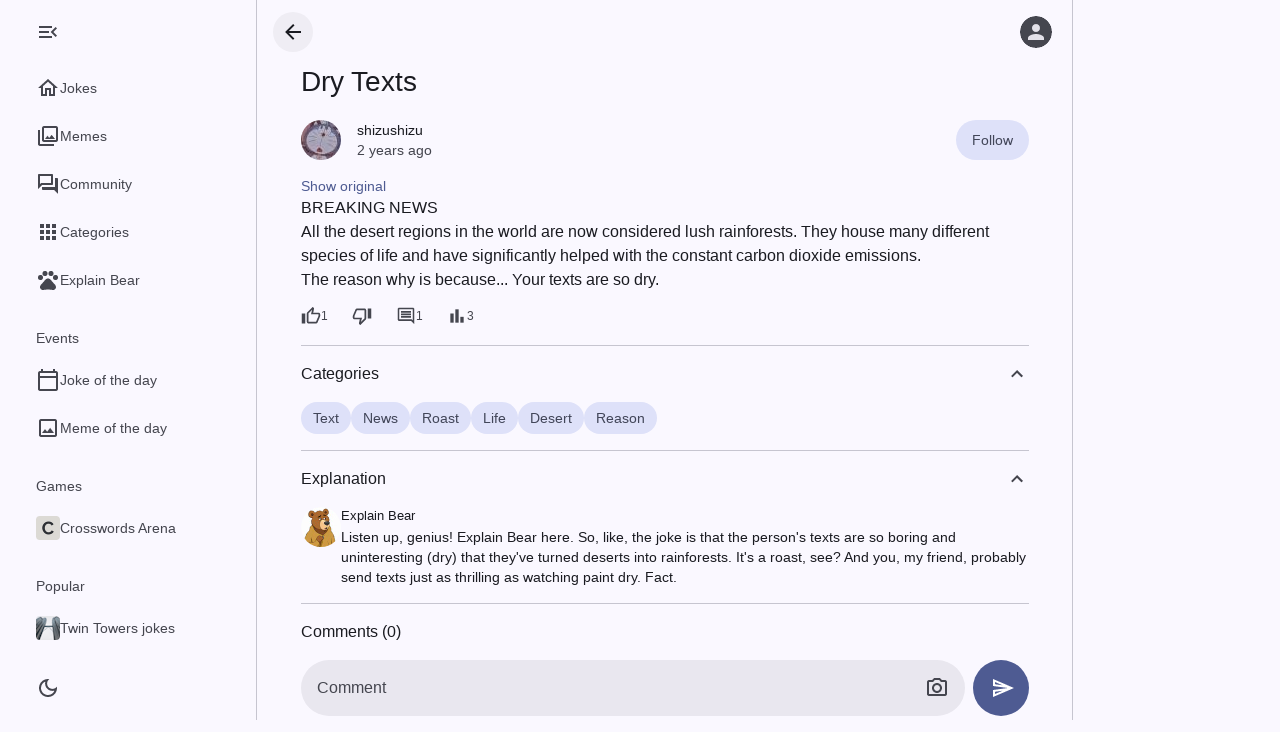

--- FILE ---
content_type: text/html; charset=utf-8
request_url: https://worstjokesever.com/jokes/p/dry-texts
body_size: 10325
content:
<!DOCTYPE html><html lang="en" data-color-scheme="light" data-level="0" data-navigation-rail-type="expanded"><head><meta charSet="utf-8"/><meta name="viewport" content="width=device-width,minimum-scale=1,initial-scale=1,viewport-fit=cover"/><link rel="preload" as="image" href="/crosswordsarena-icon.png"/><link rel="modulepreload" fetchPriority="low" href="https://cdn.worstjokesever.com/main-5OUIIAQN.js"/><script async="" src="https://securepubads.g.doubleclick.net/tag/js/gpt.js"></script><script async="" src="https://www.googletagmanager.com/gtag/js?id=G-YSLG5TD2RX"></script><link rel="modulepreload" href="https://cdn.worstjokesever.com/translations.en-ALBMUW4S.js"/><link rel="modulepreload" href="https://cdn.worstjokesever.com/chunk-UNRMPGON.js"/><link rel="preconnect" href="https://images.unsplash.com" crossorigin=""/><link rel="dns-prefetch" href="https://images.unsplash.com" crossorigin=""/><link rel="manifest" href="/manifest.json"/><link rel="icon" type="image/svg+xml" href="/icon.svg"/><link rel="icon" type="image/png" href="/icon.png"/><link rel="apple-touch-icon" href="/icon-maskable.png"/><meta name="theme-color" content="#faf8ff" data-light-theme-color="#faf8ff" data-dark-theme-color="#121318"/><title>Dry Texts - Worst Jokes Ever</title><meta name="robots" content="all, max-image-preview:large"/><meta name="description" content="Due to the recipient&#x27;s dry texts, deserts have now become lush rainforests."/><link rel="canonical" href="https://worstjokesever.com/jokes/p/dry-texts"/><link rel="stylesheet" href="https://cdn.worstjokesever.com/main-AF4SXA6F.css"/><script>window.__CONFIG__ = {"hostname":"worstjokesever.com","name":"Worst Jokes Ever","analytics":{"trackingId":"G-YSLG5TD2RX"},"gpt":{"adUnitPath":"/66950634/worstjokesever.com"},"mgid":{"adId":"M284706ScriptRootC742404","adSrc":"https://jsc.mgid.com/w/o/worstjokesever.com.742404.js","siteId":"284706","widgetId":"1827415"},"features":["jokeOfTheDay"],"language":"en"};</script><script>"use strict";(()=>{window.gtag_enable_tcf_support=!0;window.dataLayer=window.dataLayer||[];var e=function(){window.dataLayer.push(arguments)};window.gtag=e;e("js",new Date);e("config",window.__CONFIG__.analytics.trackingId,{send_page_view:!1});var t="matchMedia"in window&&window.matchMedia("(prefers-color-scheme: dark)").matches?"dark":"light";e("event","prefers_color_scheme_dimension",{prefers_color_scheme:t,non_interaction:!0});var n=document.documentElement.getAttribute("data-color-scheme");e("event","color_scheme_dimension",{color_scheme:n,non_interaction:!0});})();
</script><script>"use strict";(()=>{var c,t=(c=window.matchMedia)!=null&&c.call(window,"(prefers-color-scheme: dark)").matches?"dark":"light",o=window.localStorage.getItem("colorScheme");o&&(t=o);document.documentElement.dataset.colorScheme=t;var e=document.documentElement.querySelector("meta[name=theme-color]");e.content=t==="dark"?e.dataset.darkThemeColor:e.dataset.lightThemeColor;})();
</script><script>"use strict";(()=>{function e(){try{let a=localStorage.getItem("navigationRailType");return a&&JSON.parse(a)==="collapsed"?"collapsed":"expanded"}catch(a){return"expanded"}}var t,i=(t=window.matchMedia)==null?void 0:t.call(window,"(min-width: 1240px)").matches;document.documentElement.dataset.navigationRailType=i?e():"collapsed";})();
</script><style></style></head><body><div id="root"><div class="layout layout--has-navigation"><div class="layout__scrim"></div><div class="layout__navigation"><nav class="navigation-rail"><div class="navigation-rail__menu-button-container"><button title="Menu" class="icon-button icon-button--standard navigation-rail__menu-button" type="button"><svg height="24" viewBox="0 0 24 24" width="24"><path d="M3 18h18v-2H3v2zm0-5h18v-2H3v2zm0-7v2h18V6H3z"></path></svg><svg height="24" viewBox="0 0 24 24" width="24"><path d="M3,18h13v-2H3V18z M3,13h10v-2H3V13z M3,6v2h13V6H3z M21,15.59L17.42,12L21,8.41L19.59,7l-5,5l5,5L21,15.59z"></path></svg></button></div><div class="navigation-rail__content"><ul class="navigation-rail__list"><li class="navigation-rail-item"><a class="navigation-rail-item__link" href="/"><div class="navigation-rail-item__active-indicator"><svg height="24" viewBox="0 0 24 24" width="24"><path d="M12 5.69l5 4.5V18h-2v-6H9v6H7v-7.81l5-4.5M12 3L2 12h3v8h6v-6h2v6h6v-8h3L12 3z"></path></svg></div><div class="navigation-rail-item__label">Jokes</div></a></li><li class="navigation-rail-item"><a class="navigation-rail-item__link" href="/memes"><div class="navigation-rail-item__active-indicator"><svg height="24" viewBox="0 0 24 24" width="24"><path d="M20 4v12H8V4h12m0-2H8c-1.1 0-2 .9-2 2v12c0 1.1.9 2 2 2h12c1.1 0 2-.9 2-2V4c0-1.1-.9-2-2-2zm-8.5 9.67l1.69 2.26 2.48-3.1L19 15H9zM2 6v14c0 1.1.9 2 2 2h14v-2H4V6H2z"></path></svg></div><div class="navigation-rail-item__label">Memes</div></a></li><li class="navigation-rail-item"><a class="navigation-rail-item__link" href="/community"><div class="navigation-rail-item__active-indicator"><svg height="24" viewBox="0 0 24 24" width="24"><path d="M15 4v7H5.17L4 12.17V4h11m1-2H3c-.55 0-1 .45-1 1v14l4-4h10c.55 0 1-.45 1-1V3c0-.55-.45-1-1-1zm5 4h-2v9H6v2c0 .55.45 1 1 1h11l4 4V7c0-.55-.45-1-1-1z"></path></svg></div><div class="navigation-rail-item__label">Community</div></a></li><li class="navigation-rail-item"><a class="navigation-rail-item__link" href="/categories"><div class="navigation-rail-item__active-indicator"><svg height="24" viewBox="0 0 24 24" width="24"><path d="M4 8h4V4H4v4zm6 12h4v-4h-4v4zm-6 0h4v-4H4v4zm0-6h4v-4H4v4zm6 0h4v-4h-4v4zm6-10v4h4V4h-4zm-6 4h4V4h-4v4zm6 6h4v-4h-4v4zm0 6h4v-4h-4v4z"></path></svg></div><div class="navigation-rail-item__label">Categories</div></a></li><li class="navigation-rail-item"><a href="https://wtfbear.com/en" class="navigation-rail-item__link"><div class="navigation-rail-item__active-indicator"><svg height="24" viewBox="0 0 24 24" width="24"><circle cx="4.5" cy="9.5" r="2.5"></circle><circle cx="9" cy="5.5" r="2.5"></circle><circle cx="15" cy="5.5" r="2.5"></circle><circle cx="19.5" cy="9.5" r="2.5"></circle><path d="M17.34 14.86c-.87-1.02-1.6-1.89-2.48-2.91-.46-.54-1.05-1.08-1.75-1.32-.11-.04-.22-.07-.33-.09-.25-.04-.52-.04-.78-.04s-.53 0-.79.05c-.11.02-.22.05-.33.09-.7.24-1.28.78-1.75 1.32-.87 1.02-1.6 1.89-2.48 2.91-1.31 1.31-2.92 2.76-2.62 4.79.29 1.02 1.02 2.03 2.33 2.32.73.15 3.06-.44 5.54-.44h.18c2.48 0 4.81.58 5.54.44 1.31-.29 2.04-1.31 2.33-2.32.31-2.04-1.3-3.49-2.61-4.8z"></path></svg></div><div class="navigation-rail-item__label">Explain Bear</div></a></li></ul><div class="navigation-rail__secondary-content"><h3 class="navigation-rail__section-header">Events</h3><ul class="navigation-rail__list"><li class="navigation-rail-item"><a class="navigation-rail-item__link" href="/joke-of-the-day"><div class="navigation-rail-item__active-indicator"><svg height="24" viewBox="0 0 24 24" width="24"><path d="M20 3h-1V1h-2v2H7V1H5v2H4c-1.1 0-2 .9-2 2v16c0 1.1.9 2 2 2h16c1.1 0 2-.9 2-2V5c0-1.1-.9-2-2-2zm0 18H4V10h16v11zm0-13H4V5h16v3z"></path></svg></div><div class="navigation-rail-item__label">Joke of the day</div></a></li><li class="navigation-rail-item"><a class="navigation-rail-item__link" href="/meme-of-the-day"><div class="navigation-rail-item__active-indicator"><svg height="24" viewBox="0 0 24 24" width="24"><path d="M19 5v14H5V5h14m0-2H5c-1.1 0-2 .9-2 2v14c0 1.1.9 2 2 2h14c1.1 0 2-.9 2-2V5c0-1.1-.9-2-2-2zm-4.86 8.86l-3 3.87L9 13.14 6 17h12l-3.86-5.14z"></path></svg></div><div class="navigation-rail-item__label">Meme of the day</div></a></li></ul><h3 class="navigation-rail__section-header">Games</h3><ul class="navigation-rail__list"><li class="navigation-rail-item"><a href="https://crosswordsarena.com/en" class="navigation-rail-item__link"><div class="navigation-rail-item__active-indicator"><img src="/crosswordsarena-icon.png" alt="" width="24" height="24"/></div><div class="navigation-rail-item__label">Crosswords Arena</div></a></li></ul><h3 class="navigation-rail__section-header">Popular</h3><ul class="navigation-rail__list"><li class="navigation-rail-item"><a class="navigation-rail-item__link" href="/twin-towers"><div class="navigation-rail-item__active-indicator"><img alt="" height="24" loading="lazy" src="https://cdn.worstjokesever.com/i/t/24/1/1520038933211-3663745c0de8/twin-towers.png" srcSet="https://cdn.worstjokesever.com/i/t/24/2/1520038933211-3663745c0de8/twin-towers.png 2x" width="24"/></div><div class="navigation-rail-item__label">Twin Towers jokes</div></a></li><li class="navigation-rail-item"><a class="navigation-rail-item__link" href="/orphan"><div class="navigation-rail-item__active-indicator"><img alt="" height="24" loading="lazy" src="https://cdn.worstjokesever.com/i/t/24/1/1496321636205-47c719b3bf35/orphan.png" srcSet="https://cdn.worstjokesever.com/i/t/24/2/1496321636205-47c719b3bf35/orphan.png 2x" width="24"/></div><div class="navigation-rail-item__label">Orphan jokes</div></a></li><li class="navigation-rail-item"><a class="navigation-rail-item__link" href="/lesbian"><div class="navigation-rail-item__active-indicator"><img alt="" height="24" loading="lazy" src="https://cdn.worstjokesever.com/i/t/24/1/1522659536630-ce1b6286426f/lesbian.png" srcSet="https://cdn.worstjokesever.com/i/t/24/2/1522659536630-ce1b6286426f/lesbian.png 2x" width="24"/></div><div class="navigation-rail-item__label">Lesbian jokes</div></a></li><li class="navigation-rail-item"><a class="navigation-rail-item__link" href="/priest"><div class="navigation-rail-item__active-indicator"><img alt="" height="24" loading="lazy" src="https://cdn.worstjokesever.com/i/t/24/1/1474867985807-96ca17098cc9/priest.png" srcSet="https://cdn.worstjokesever.com/i/t/24/2/1474867985807-96ca17098cc9/priest.png 2x" width="24"/></div><div class="navigation-rail-item__label">Priest jokes</div></a></li><li class="navigation-rail-item"><a class="navigation-rail-item__link" href="/hairline"><div class="navigation-rail-item__active-indicator"><img alt="" height="24" loading="lazy" src="https://cdn.worstjokesever.com/i/t/24/1/1547037579-f0fc020ac3be/hairline.png" srcSet="https://cdn.worstjokesever.com/i/t/24/2/1547037579-f0fc020ac3be/hairline.png 2x" width="24"/></div><div class="navigation-rail-item__label">Hairline jokes</div></a></li><li class="navigation-rail-item"><a class="navigation-rail-item__link" href="/wheelchair"><div class="navigation-rail-item__active-indicator"><img alt="" height="24" loading="lazy" src="https://cdn.worstjokesever.com/i/t/24/1/1469573054742-64da3f2527fc/wheelchair.png" srcSet="https://cdn.worstjokesever.com/i/t/24/2/1469573054742-64da3f2527fc/wheelchair.png 2x" width="24"/></div><div class="navigation-rail-item__label">Wheelchair jokes</div></a></li><li class="navigation-rail-item"><a class="navigation-rail-item__link" href="/morbid-jokes"><div class="navigation-rail-item__active-indicator"><img alt="" height="24" loading="lazy" src="https://cdn.worstjokesever.com/i/t/24/1/1475001575989-8d02d2e6de0b/morbid-jokes.png" srcSet="https://cdn.worstjokesever.com/i/t/24/2/1475001575989-8d02d2e6de0b/morbid-jokes.png 2x" width="24"/></div><div class="navigation-rail-item__label">Morbid jokes</div></a></li><li class="navigation-rail-item"><a class="navigation-rail-item__link" href="/autism"><div class="navigation-rail-item__active-indicator"><img alt="" height="24" loading="lazy" src="https://cdn.worstjokesever.com/i/t/24/1/1495900593237-22dc861b231d/autism.png" srcSet="https://cdn.worstjokesever.com/i/t/24/2/1495900593237-22dc861b231d/autism.png 2x" width="24"/></div><div class="navigation-rail-item__label">Autism jokes</div></a></li><li class="navigation-rail-item"><a class="navigation-rail-item__link" href="/9-11-jokes"><div class="navigation-rail-item__active-indicator"><img alt="" height="24" loading="lazy" src="https://cdn.worstjokesever.com/i/t/24/1/1556299524-3f6dbd5cf231/9-11-jokes.png" srcSet="https://cdn.worstjokesever.com/i/t/24/2/1556299524-3f6dbd5cf231/9-11-jokes.png 2x" width="24"/></div><div class="navigation-rail-item__label">9/11 jokes jokes</div></a></li><li class="navigation-rail-item"><a class="navigation-rail-item__link" href="/chin"><div class="navigation-rail-item__active-indicator"><img alt="" height="24" loading="lazy" src="https://cdn.worstjokesever.com/i/t/24/1/1465658100656-b65268ea4c2e/chin.png" srcSet="https://cdn.worstjokesever.com/i/t/24/2/1465658100656-b65268ea4c2e/chin.png 2x" width="24"/></div><div class="navigation-rail-item__label">Chin jokes</div></a></li><li class="navigation-rail-item"><a class="navigation-rail-item__link" href="/flat"><div class="navigation-rail-item__active-indicator"><img alt="" height="24" loading="lazy" src="https://cdn.worstjokesever.com/i/t/24/1/1497238932193-904bf1749495/flat.png" srcSet="https://cdn.worstjokesever.com/i/t/24/2/1497238932193-904bf1749495/flat.png 2x" width="24"/></div><div class="navigation-rail-item__label">Flat jokes</div></a></li><li class="navigation-rail-item"><a class="navigation-rail-item__link" href="/incest"><div class="navigation-rail-item__active-indicator"><img alt="" height="24" loading="lazy" src="https://cdn.worstjokesever.com/i/t/24/1/1586349781438-39d0350a0c93/incest.png" srcSet="https://cdn.worstjokesever.com/i/t/24/2/1586349781438-39d0350a0c93/incest.png 2x" width="24"/></div><div class="navigation-rail-item__label">Incest jokes</div></a></li><li class="navigation-rail-item"><a class="navigation-rail-item__link" href="/hormone"><div class="navigation-rail-item__active-indicator"><img alt="" height="24" loading="lazy" src="https://cdn.worstjokesever.com/i/t/24/1/1576065435202-e0a7979b93e3/hormone.png" srcSet="https://cdn.worstjokesever.com/i/t/24/2/1576065435202-e0a7979b93e3/hormone.png 2x" width="24"/></div><div class="navigation-rail-item__label">Hormone jokes</div></a></li><li class="navigation-rail-item"><a class="navigation-rail-item__link" href="/stephen-hawking"><div class="navigation-rail-item__active-indicator"><img alt="" height="24" loading="lazy" src="https://cdn.worstjokesever.com/i/t/24/1/1464802686167-b939a6910659/stephen-hawking.png" srcSet="https://cdn.worstjokesever.com/i/t/24/2/1464802686167-b939a6910659/stephen-hawking.png 2x" width="24"/></div><div class="navigation-rail-item__label">Stephen Hawking jokes</div></a></li><li class="navigation-rail-item"><a class="navigation-rail-item__link" href="/indian"><div class="navigation-rail-item__active-indicator"><img alt="" height="24" loading="lazy" src="https://cdn.worstjokesever.com/i/t/24/1/1465197779420-a3e26bda1bfe/indian.png" srcSet="https://cdn.worstjokesever.com/i/t/24/2/1465197779420-a3e26bda1bfe/indian.png 2x" width="24"/></div><div class="navigation-rail-item__label">Indian jokes</div></a></li><li class="navigation-rail-item"><a class="navigation-rail-item__link" href="/mitosis"><div class="navigation-rail-item__active-indicator"><img alt="" height="24" loading="lazy" src="https://cdn.worstjokesever.com/i/t/24/1/1576086686350-2f5dba3ffeb3/mitosis.png" srcSet="https://cdn.worstjokesever.com/i/t/24/2/1576086686350-2f5dba3ffeb3/mitosis.png 2x" width="24"/></div><div class="navigation-rail-item__label">Mitosis jokes</div></a></li><li class="navigation-rail-item"><a class="navigation-rail-item__link" href="/testicle"><div class="navigation-rail-item__active-indicator"><img alt="" height="24" loading="lazy" src="https://cdn.worstjokesever.com/i/t/24/1/1674995870731-3449fdf18ccd/testicle.png" srcSet="https://cdn.worstjokesever.com/i/t/24/2/1674995870731-3449fdf18ccd/testicle.png 2x" width="24"/></div><div class="navigation-rail-item__label">Testicle jokes</div></a></li><li class="navigation-rail-item"><a class="navigation-rail-item__link" href="/cremation"><div class="navigation-rail-item__active-indicator"><img alt="" height="24" loading="lazy" src="https://cdn.worstjokesever.com/i/t/24/1/1675307090278-422d776595e6/cremation.png" srcSet="https://cdn.worstjokesever.com/i/t/24/2/1675307090278-422d776595e6/cremation.png 2x" width="24"/></div><div class="navigation-rail-item__label">Cremation jokes</div></a></li><li class="navigation-rail-item"><a class="navigation-rail-item__link" href="/sally"><div class="navigation-rail-item__active-indicator"><img alt="" height="24" loading="lazy" src="https://cdn.worstjokesever.com/i/t/24/1/1523170580195-af169bda35b2/sally.png" srcSet="https://cdn.worstjokesever.com/i/t/24/2/1523170580195-af169bda35b2/sally.png 2x" width="24"/></div><div class="navigation-rail-item__label">Sally jokes</div></a></li><li class="navigation-rail-item"><a class="navigation-rail-item__link" href="/prostitution"><div class="navigation-rail-item__active-indicator"><img alt="" height="24" loading="lazy" src="https://cdn.worstjokesever.com/i/tx/24/1/reserve/i0SaxRxgRQW47Q9uoPKw_IMG_7279b.jpg/prostitution.png" srcSet="https://cdn.worstjokesever.com/i/tx/24/2/reserve/i0SaxRxgRQW47Q9uoPKw_IMG_7279b.jpg/prostitution.png 2x" width="24"/></div><div class="navigation-rail-item__label">Prostitution jokes</div></a></li><li class="navigation-rail-item"><a class="navigation-rail-item__link" href="/categories"><div class="navigation-rail-item__active-indicator"><svg height="24" viewBox="0 0 24 24" width="24"><path d="M4 8h4V4H4v4zm6 12h4v-4h-4v4zm-6 0h4v-4H4v4zm0-6h4v-4H4v4zm6 0h4v-4h-4v4zm6-10v4h4V4h-4zm-6 4h4V4h-4v4zm6 6h4v-4h-4v4zm0 6h4v-4h-4v4z"></path></svg></div><div class="navigation-rail-item__label">All categories</div></a></li></ul><div class="navigation-rail__install-app-button-container"><ul class="navigation-rail__list"><li class="navigation-rail-item"><button type="button" class="navigation-rail-item__link"><div class="navigation-rail-item__active-indicator"><svg height="24" viewBox="0 0 24 24" width="24"><path d="M17,18H7V6h7V4H7V3h7V1.01L7,1C5.9,1,5,1.9,5,3v18c0,1.1,0.9,2,2,2h10c1.1,0,2-0.9,2-2v-5h-2V18z M17,21H7v-1h10V21z"></path><polygon points="18,14 23,9 21.59,7.59 19,10.17 19,3 17,3 17,10.17 14.41,7.59 13,9"></polygon></svg></div><div class="navigation-rail-item__label">Install app</div></button></li></ul></div><footer class="navigation-drawer-footer"><div class="navigation-drawer-footer__item"><a class="navigation-drawer-footer__link" href="/privacy.html" target="_blank" rel="noreferrer">Privacy</a></div><div class="navigation-drawer-footer__item"><a class="navigation-drawer-footer__link" href="/contact.html" target="_blank" rel="noreferrer">Contact</a></div><div class="navigation-drawer-footer__item"><button class="navigation-drawer-footer__link" type="button">Privacy options (GDPR)</button></div></footer></div></div><div class="navigation-rail__bottom-actions"><button class="color-scheme-button color-scheme-button--icon-only" type="button" title="Dark mode"><svg height="24" viewBox="0 0 24 24" width="24"><path d="M12,9c1.65,0,3,1.35,3,3s-1.35,3-3,3s-3-1.35-3-3S10.35,9,12,9 M12,7c-2.76,0-5,2.24-5,5s2.24,5,5,5s5-2.24,5-5 S14.76,7,12,7L12,7z M2,13l2,0c0.55,0,1-0.45,1-1s-0.45-1-1-1l-2,0c-0.55,0-1,0.45-1,1S1.45,13,2,13z M20,13l2,0c0.55,0,1-0.45,1-1 s-0.45-1-1-1l-2,0c-0.55,0-1,0.45-1,1S19.45,13,20,13z M11,2v2c0,0.55,0.45,1,1,1s1-0.45,1-1V2c0-0.55-0.45-1-1-1S11,1.45,11,2z M11,20v2c0,0.55,0.45,1,1,1s1-0.45,1-1v-2c0-0.55-0.45-1-1-1C11.45,19,11,19.45,11,20z M5.99,4.58c-0.39-0.39-1.03-0.39-1.41,0 c-0.39,0.39-0.39,1.03,0,1.41l1.06,1.06c0.39,0.39,1.03,0.39,1.41,0s0.39-1.03,0-1.41L5.99,4.58z M18.36,16.95 c-0.39-0.39-1.03-0.39-1.41,0c-0.39,0.39-0.39,1.03,0,1.41l1.06,1.06c0.39,0.39,1.03,0.39,1.41,0c0.39-0.39,0.39-1.03,0-1.41 L18.36,16.95z M19.42,5.99c0.39-0.39,0.39-1.03,0-1.41c-0.39-0.39-1.03-0.39-1.41,0l-1.06,1.06c-0.39,0.39-0.39,1.03,0,1.41 s1.03,0.39,1.41,0L19.42,5.99z M7.05,18.36c0.39-0.39,0.39-1.03,0-1.41c-0.39-0.39-1.03-0.39-1.41,0l-1.06,1.06 c-0.39,0.39-0.39,1.03,0,1.41s1.03,0.39,1.41,0L7.05,18.36z"></path></svg><svg height="24" viewBox="0 0 24 24" width="24"><path d="M9.37,5.51C9.19,6.15,9.1,6.82,9.1,7.5c0,4.08,3.32,7.4,7.4,7.4c0.68,0,1.35-0.09,1.99-0.27C17.45,17.19,14.93,19,12,19 c-3.86,0-7-3.14-7-7C5,9.07,6.81,6.55,9.37,5.51z M12,3c-4.97,0-9,4.03-9,9s4.03,9,9,9s9-4.03,9-9c0-0.46-0.04-0.92-0.1-1.36 c-0.98,1.37-2.58,2.26-4.4,2.26c-2.98,0-5.4-2.42-5.4-5.4c0-1.81,0.89-3.42,2.26-4.4C12.92,3.04,12.46,3,12,3L12,3z"></path></svg></button></div></nav></div><div class="layout__body"><div class="supporting-pane-layout"><div class="side-sheet"><div class="side-sheet__toolbar"></div><div class="side-sheet__content"></div></div><div class="supporting-pane-layout__content"><header class="app-bar app-bar--medium app-bar--with-leading-button app-bar--transparent"><div class="app-bar__leading-button-container"><a class="icon-button icon-button--standard" href="/"><svg height="24" viewBox="0 0 24 24" width="24"><title>Back</title><path d="M20 11H7.83l5.59-5.59L12 4l-8 8 8 8 1.41-1.41L7.83 13H20v-2z"></path></svg></a></div><div class="app-bar__content"></div><div class="app-bar__trailing-buttons-container"><button aria-label="Log in" title="Log in" class="icon-button icon-button--standard app-bar__user-button app-bar__user-button--not-logged-in" type="button"><svg class="avatar avatar--anonymous" width="32" height="32" aria-hidden="true" viewBox="0 0 24 24"><circle cx="12" cy="12" r="12"></circle><path transform="translate(12, 12) scale(0.75) translate(-12, -12)" d="M12 12c2.21 0 4-1.79 4-4s-1.79-4-4-4-4 1.79-4 4 1.79 4 4 4zm0 2c-2.67 0-8 1.34-8 4v2h16v-2c0-2.66-5.33-4-8-4z"></path></svg></button></div></header><div class="post-page" itemScope="" itemType="https://schema.org/WebPage"><meta itemProp="url" content="https://worstjokesever.com/jokes/p/dry-texts"/><div class="breadcrumb-list" itemProp="breadcrumb" itemScope="" itemType="https://schema.org/BreadcrumbList"><div itemProp="itemListElement" itemScope="" itemType="https://schema.org/ListItem"><meta itemProp="item" content="https://worstjokesever.com"/><meta itemProp="name" content="Jokes"/><meta itemProp="position" content="1"/></div><div itemProp="itemListElement" itemScope="" itemType="https://schema.org/ListItem"><meta itemProp="item" content="https://worstjokesever.com/text"/><meta itemProp="name" content="Text"/><meta itemProp="position" content="2"/></div></div><div class="breadcrumb-list" itemProp="breadcrumb" itemScope="" itemType="https://schema.org/BreadcrumbList"><div itemProp="itemListElement" itemScope="" itemType="https://schema.org/ListItem"><meta itemProp="item" content="https://worstjokesever.com"/><meta itemProp="name" content="Jokes"/><meta itemProp="position" content="1"/></div><div itemProp="itemListElement" itemScope="" itemType="https://schema.org/ListItem"><meta itemProp="item" content="https://worstjokesever.com/news"/><meta itemProp="name" content="News"/><meta itemProp="position" content="2"/></div></div><div class="breadcrumb-list" itemProp="breadcrumb" itemScope="" itemType="https://schema.org/BreadcrumbList"><div itemProp="itemListElement" itemScope="" itemType="https://schema.org/ListItem"><meta itemProp="item" content="https://worstjokesever.com"/><meta itemProp="name" content="Jokes"/><meta itemProp="position" content="1"/></div><div itemProp="itemListElement" itemScope="" itemType="https://schema.org/ListItem"><meta itemProp="item" content="https://worstjokesever.com/roast"/><meta itemProp="name" content="Roast"/><meta itemProp="position" content="2"/></div></div><div class="breadcrumb-list" itemProp="breadcrumb" itemScope="" itemType="https://schema.org/BreadcrumbList"><div itemProp="itemListElement" itemScope="" itemType="https://schema.org/ListItem"><meta itemProp="item" content="https://worstjokesever.com"/><meta itemProp="name" content="Jokes"/><meta itemProp="position" content="1"/></div><div itemProp="itemListElement" itemScope="" itemType="https://schema.org/ListItem"><meta itemProp="item" content="https://worstjokesever.com/life"/><meta itemProp="name" content="Life"/><meta itemProp="position" content="2"/></div></div><div class="breadcrumb-list" itemProp="breadcrumb" itemScope="" itemType="https://schema.org/BreadcrumbList"><div itemProp="itemListElement" itemScope="" itemType="https://schema.org/ListItem"><meta itemProp="item" content="https://worstjokesever.com"/><meta itemProp="name" content="Jokes"/><meta itemProp="position" content="1"/></div><div itemProp="itemListElement" itemScope="" itemType="https://schema.org/ListItem"><meta itemProp="item" content="https://worstjokesever.com/desert"/><meta itemProp="name" content="Desert"/><meta itemProp="position" content="2"/></div></div><div class="breadcrumb-list" itemProp="breadcrumb" itemScope="" itemType="https://schema.org/BreadcrumbList"><div itemProp="itemListElement" itemScope="" itemType="https://schema.org/ListItem"><meta itemProp="item" content="https://worstjokesever.com"/><meta itemProp="name" content="Jokes"/><meta itemProp="position" content="1"/></div><div itemProp="itemListElement" itemScope="" itemType="https://schema.org/ListItem"><meta itemProp="item" content="https://worstjokesever.com/reason"/><meta itemProp="name" content="Reason"/><meta itemProp="position" content="2"/></div></div><div itemProp="speakable" itemScope="" itemType="https://schema.org/SpeakableSpecification"><meta itemProp="cssSelector" content="[data-speakable]"/></div><main itemProp="mainEntity" itemScope="" itemType="https://schema.org/SocialMediaPosting"><h1 class="post-page__title">Dry Texts</h1><div class="post-page__post"><article id="656ed56fc351abc7bc7f4ba0" class="post post--large post--standard"><meta itemProp="headline" content="Dry Texts"/><meta itemProp="url" content="https://worstjokesever.com/jokes/p/dry-texts"/><meta itemProp="mainEntityOfPage" content="https://worstjokesever.com/jokes/p/dry-texts"/><div class="post__avatar"><a class="avatar-link" tabindex="-1" aria-hidden="true" href="/@shizushizu"><img class="avatar" alt="" loading="lazy" height="40" width="40" src="https://cdn.worstjokesever.com/1/40/681089b06654bf495bda20e6.jpg" srcSet="https://cdn.worstjokesever.com/1/80/681089b06654bf495bda20e6.jpg 2x" aria-hidden="true"/></a></div><header class="post__header"><div class="post__header-container"><div class="post__header-item" itemProp="author" itemScope="" itemType="https://schema.org/Person"><a class="post__link" href="/@shizushizu"><span itemProp="name">shizushizu</span></a><meta itemProp="url" content="https://worstjokesever.com/@shizushizu"/></div><div class="post__header-item post__header-item--date"><a class="post__link" href="/jokes/p/dry-texts"><time itemProp="dateCreated datePublished" dateTime="2023-12-05T07:46:55.999Z">2 years ago</time></a></div></div><div class="post__header-actions"><button class="button button--tonal" type="button">Follow</button></div></header><section class="post__content"><div class="post__original-button-container" data-nosnippet=""><button class="button button--standard button--xsmall" type="button">Show original</button></div><div class="post__text" data-speakable="" itemProp="text"><p>BREAKING NEWS</p><p>All the desert regions in the world are now considered lush rainforests. They house many different species of life and have significantly helped with the constant carbon dioxide emissions.</p><p>The reason why is because... Your texts are so dry.</p></div></section><footer class="post__footer"><menu class="post__actions"><li><button class="button button--standard button--xsmall post__button" aria-label="1 like" itemProp="interactionStatistic" itemType="https://schema.org/InteractionCounter" itemScope="" title="Like" type="button"><svg height="24" viewBox="0 0 24 24" width="24"><path d="M9 21h9c.83 0 1.54-.5 1.84-1.22l3.02-7.05c.09-.23.14-.47.14-.73v-2c0-1.1-.9-2-2-2h-6.31l.95-4.57.03-.32c0-.41-.17-.79-.44-1.06L14.17 1 7.58 7.59C7.22 7.95 7 8.45 7 9v10c0 1.1.9 2 2 2zM9 9l4.34-4.34L12 10h9v2l-3 7H9V9zM1 9h4v12H1z"></path></svg><span itemProp="userInteractionCount" data-nosnippet="">1</span><meta itemProp="interactionType" content="https://schema.org/LikeAction"/></button></li><li><button class="button button--standard button--xsmall post__button" aria-label="Dislike" title="Dislike" type="button"><svg height="24" viewBox="0 0 24 24" width="24"><path d="M15 3H6c-.83 0-1.54.5-1.84 1.22l-3.02 7.05c-.09.23-.14.47-.14.73v2c0 1.1.9 2 2 2h6.31l-.95 4.57-.03.32c0 .41.17.79.44 1.06L9.83 23l6.59-6.59c.36-.36.58-.86.58-1.41V5c0-1.1-.9-2-2-2zm0 12l-4.34 4.34L12 14H3v-2l3-7h9v10zm4-12h4v12h-4z"></path></svg></button></li><li><a class="button button--standard button--xsmall post__button" aria-label="1 comment" itemProp="interactionStatistic" itemType="https://schema.org/InteractionCounter" itemScope="" title="Comments" href="/jokes/p/dry-texts"><svg height="24" viewBox="0 0 24 24" width="24"><path d="M21.99 4c0-1.1-.89-2-1.99-2H4c-1.1 0-2 .9-2 2v12c0 1.1.9 2 2 2h14l4 4-.01-18zM20 4v13.17L18.83 16H4V4h16zM6 12h12v2H6zm0-3h12v2H6zm0-3h12v2H6z"></path></svg><span itemProp="userInteractionCount" data-nosnippet="">1</span><meta itemProp="interactionType" content="https://schema.org/CommentAction"/></a></li><li><button class="button button--standard button--xsmall post__button" title="Views" type="button"><svg height="24" viewBox="0 0 24 24" width="24"><rect height="11" width="4" x="4" y="9"></rect><rect height="7" width="4" x="16" y="13"></rect><rect height="16" width="4" x="10" y="4"></rect></svg><span data-nosnippet="">3</span></button></li><li class="post__more-button-container"><button aria-label="More" class="icon-button icon-button--standard icon-button--xsmall icon-button--narrow post__button" type="button"><svg height="24" viewBox="0 0 24 24" width="24"><path d="M12 8c1.1 0 2-.9 2-2s-.9-2-2-2-2 .9-2 2 .9 2 2 2zm0 2c-1.1 0-2 .9-2 2s.9 2 2 2 2-.9 2-2-.9-2-2-2zm0 6c-1.1 0-2 .9-2 2s.9 2 2 2 2-.9 2-2-.9-2-2-2z"></path></svg></button></li></menu></footer></article></div><section class="post-page-section post-page-section--collapsible"><header class="post-page-section__header" aria-expanded="true"><h2 class="post-page-section__title">Categories</h2><div class="post-page-section__actions"><button class="icon-button icon-button--standard" type="button"><svg height="24" viewBox="0 0 24 24" width="24"><path d="M12 8l-6 6 1.41 1.41L12 10.83l4.59 4.58L18 14l-6-6z"></path></svg></button></div></header><div class="post-page-section__content"><ul class="post-page__category-list"><li><a class="button button--tonal button--xsmall" data-keyword="text" href="/text">Text</a></li><li><a class="button button--tonal button--xsmall" data-keyword="news" href="/news">News</a></li><li><a class="button button--tonal button--xsmall" data-keyword="roast" href="/roast">Roast</a></li><li><a class="button button--tonal button--xsmall" data-keyword="life" href="/life">Life</a></li><li><a class="button button--tonal button--xsmall" data-keyword="desert" href="/desert">Desert</a></li><li><a class="button button--tonal button--xsmall" data-keyword="reason" href="/reason">Reason</a></li></ul></div></section><section class="post-page-section post-page-section--collapsible"><header class="post-page-section__header" aria-expanded="true"><h2 class="post-page-section__title">Explanation</h2><div class="post-page-section__actions"><button class="icon-button icon-button--standard" type="button"><svg height="24" viewBox="0 0 24 24" width="24"><path d="M12 8l-6 6 1.41 1.41L12 10.83l4.59 4.58L18 14l-6-6z"></path></svg></button></div></header><div class="post-page-section__content"><div class="post-page__user-explanation"><img class="avatar" alt="" height="40" loading="lazy" src="https://cdn.worstjokesever.com/explainbear.jpg" width="40" aria-hidden="true"/><div class="post-page__user-explanation-container"><div class="post-page__user-explanation-header">Explain Bear</div><p class="post-page__explanation">Listen up, genius! Explain Bear here. So, like, the joke is that the person&#x27;s texts are so boring and uninteresting (dry) that they&#x27;ve turned deserts into rainforests. It&#x27;s a roast, see? And you, my friend, probably send texts just as thrilling as watching paint dry. Fact.</p></div></div></div></section><section class="post-page-section"><header class="post-page-section__header"><h2 class="post-page-section__title">Comments (0)</h2></header><div class="post-page-section__content"><meta itemProp="commentCount" content="0"/><form class="comment-composer"><div class="comment-composer__container"><div class="comment-composer__content-container"><div class="comment-composer__input-container"><button class="comment-composer__text-field comment-composer__text-field--fake">Comment</button><div class="comment-composer__input-icon-button-set"><button class="comment-composer__input-icon-button" type="button" tabindex="0"><svg height="24" viewBox="0 0 24 24" width="24"><path d="M14.12 4l1.83 2H20v12H4V6h4.05l1.83-2h4.24M15 2H9L7.17 4H4c-1.1 0-2 .9-2 2v12c0 1.1.9 2 2 2h16c1.1 0 2-.9 2-2V6c0-1.1-.9-2-2-2h-3.17L15 2zm-3 7c1.65 0 3 1.35 3 3s-1.35 3-3 3-3-1.35-3-3 1.35-3 3-3m0-2c-2.76 0-5 2.24-5 5s2.24 5 5 5 5-2.24 5-5-2.24-5-5-5z"></path></svg></button></div></div><button class="comment-composer__submit-button" type="submit"><svg height="24" viewBox="0 0 24 24" width="24"><path d="M4.01 6.03l7.51 3.22-7.52-1 .01-2.22m7.5 8.72L4 17.97v-2.22l7.51-1M2.01 3L2 10l15 2-15 2 .01 7L23 12 2.01 3z"></path></svg></button><input accept="image/jpeg,image/png,image/webp,image/avif,image/gif" style="display:none" type="file" name="file"/></div></div></form><button class="icon-button icon-button--tonal icon-button--medium scroll-to-bottom-button scroll-to-bottom-button--hidden" type="button"><svg height="24" viewBox="0 0 24 24" width="24"><polygon points="18,6.41 16.59,5 12,9.58 7.41,5 6,6.41 12,12.41"></polygon><polygon points="18,13 16.59,11.59 12,16.17 7.41,11.59 6,13 12,19"></polygon></svg></button></div></section></main></div></div></div></div></div></div><script id="_R_">window.inlineScripts = ["window.__CONFIG__ = {\"hostname\":\"worstjokesever.com\",\"name\":\"Worst Jokes Ever\",\"analytics\":{\"trackingId\":\"G-YSLG5TD2RX\"},\"gpt\":{\"adUnitPath\":\"/66950634/worstjokesever.com\"},\"mgid\":{\"adId\":\"M284706ScriptRootC742404\",\"adSrc\":\"https://jsc.mgid.com/w/o/worstjokesever.com.742404.js\",\"siteId\":\"284706\",\"widgetId\":\"1827415\"},\"features\":[\"jokeOfTheDay\"],\"language\":\"en\"};","\"use strict\";(()=>{window.gtag_enable_tcf_support=!0;window.dataLayer=window.dataLayer||[];var e=function(){window.dataLayer.push(arguments)};window.gtag=e;e(\"js\",new Date);e(\"config\",window.__CONFIG__.analytics.trackingId,{send_page_view:!1});var t=\"matchMedia\"in window&&window.matchMedia(\"(prefers-color-scheme: dark)\").matches?\"dark\":\"light\";e(\"event\",\"prefers_color_scheme_dimension\",{prefers_color_scheme:t,non_interaction:!0});var n=document.documentElement.getAttribute(\"data-color-scheme\");e(\"event\",\"color_scheme_dimension\",{color_scheme:n,non_interaction:!0});})();\n","\"use strict\";(()=>{var c,t=(c=window.matchMedia)!=null&&c.call(window,\"(prefers-color-scheme: dark)\").matches?\"dark\":\"light\",o=window.localStorage.getItem(\"colorScheme\");o&&(t=o);document.documentElement.dataset.colorScheme=t;var e=document.documentElement.querySelector(\"meta[name=theme-color]\");e.content=t===\"dark\"?e.dataset.darkThemeColor:e.dataset.lightThemeColor;})();\n","\"use strict\";(()=>{function e(){try{let a=localStorage.getItem(\"navigationRailType\");return a&&JSON.parse(a)===\"collapsed\"?\"collapsed\":\"expanded\"}catch(a){return\"expanded\"}}var t,i=(t=window.matchMedia)==null?void 0:t.call(window,\"(min-width: 1240px)\").matches;document.documentElement.dataset.navigationRailType=i?e():\"collapsed\";})();\n"]; window.preloadedModules = ["https://cdn.worstjokesever.com/translations.en-ALBMUW4S.js","https://cdn.worstjokesever.com/chunk-UNRMPGON.js"]; window.appAssetMap = {"main.js":"https://cdn.worstjokesever.com/main-5OUIIAQN.js","main.css":"https://cdn.worstjokesever.com/main-AF4SXA6F.css"}; window.__PRELOADED_STATE__ = {"queries":{"initial,/jokes/p/dry-texts":{"canonical":"/jokes/p/dry-texts","comments":[],"dateModified":null,"summary":"Due to the recipient's dry texts, deserts have now become lush rainforests.","duplicates":[],"joke":{"alternateCategory":{"id":"news","image":{"url":"https://images.unsplash.com/photo-1504711434969-e33886168f5c?ixlib=rb-1.2.1&ixid=eyJhcHBfaWQiOjUyNDZ9"},"name":"News","pathname":"/news","shortTitle":"News"},"author":{"avatar":{"image":"681089b06654bf495bda20e6"},"currentName":"shizushizu","isFavorite":false,"isNewUser":false,"name":"shizushizu","username":"shizushizu"},"commentCount":1,"date":"2023-12-05T07:46:55.999Z","downvoteCount":0,"hidden":false,"id":"656ed56fc351abc7bc7f4ba0","mainCategory":{"id":"text","image":{"url":"https://images.unsplash.com/photo-1616534846636-2372539a94a8"},"name":"Text","pathname":"/text","shortTitle":"Text"},"nsfw":0,"pathname":"/jokes/p/dry-texts","sourceCategory":null,"text":"BREAKING NEWS\n\nAll the desert regions in the world are now considered lush rainforests. They house many different species of life and have significantly helped with the constant carbon dioxide emissions.\n\nThe reason why is because... Your texts are so dry.","title":"Dry Texts","type":"joke","upvoteCount":1,"vote":0,"section":"jokes","viewCount":3,"originalText":"BREAKING NEWS\n\nAll the desert regions in the world are now considered lush rainforests. They house many different species of life and have significantly helped with the constant carbon dioxide emissions.\n\nThe reason why is because...\nYour texts are so dry.","protected":true},"location":"/jokes/p/dry-texts","networks":[],"related":[{"count":139,"image":{"url":"https://images.unsplash.com/photo-1616534846636-2372539a94a8"},"title":"Text","keyword":"text","type":"category","pathname":"/text","theme":{"source":"#3f6492","schemes":{"dark":{"onSecondaryContainer":"#d8e3f8","secondaryContainer":"#3c4758"},"light":{"onSecondaryContainer":"#3c4758","secondaryContainer":"#d8e3f8"}}}},{"count":718,"image":{"url":"https://images.unsplash.com/photo-1504711434969-e33886168f5c"},"title":"News","keyword":"news","type":"category","pathname":"/news","theme":{"source":"#85a1b6","schemes":{"dark":{"onSecondaryContainer":"#d2e5f5","secondaryContainer":"#374955"},"light":{"onSecondaryContainer":"#374955","secondaryContainer":"#d2e5f5"}}}},{"count":530,"image":{"url":"https://images.unsplash.com/photo-1555407792-c433107e860f"},"title":"Roast","keyword":"roast","type":"category","pathname":"/roast","theme":{"source":"#687c85","schemes":{"dark":{"onSecondaryContainer":"#cfe6f1","secondaryContainer":"#354a53"},"light":{"onSecondaryContainer":"#354a53","secondaryContainer":"#cfe6f1"}}}},{"count":1504,"image":{"url":"https://images.unsplash.com/photo-1473849512542-60ddc51e1c9f"},"title":"Life","keyword":"life","type":"category","pathname":"/life","theme":{"source":"#02637b","schemes":{"dark":{"onSecondaryContainer":"#cfe6f1","secondaryContainer":"#344a52"},"light":{"onSecondaryContainer":"#344a52","secondaryContainer":"#cfe6f1"}}}},{"count":61,"image":{"url":"https://images.unsplash.com/photo-1506773090264-ac0b07293a64"},"title":"Desert","keyword":"desert","type":"category","pathname":"/desert","theme":{"source":"#ab8559","schemes":{"dark":{"onSecondaryContainer":"#fdddbd","secondaryContainer":"#57432b"},"light":{"onSecondaryContainer":"#57432b","secondaryContainer":"#fdddbd"}}}},{"count":427,"image":{"url":"https://images.unsplash.com/photo-1703221804285-eafd1aaa51ac"},"title":"Reason","keyword":"reason","type":"category","pathname":"/reason","theme":{"source":"#b92347","schemes":{"dark":{"onSecondaryContainer":"#ffd9dc","secondaryContainer":"#5c3f42"},"light":{"onSecondaryContainer":"#5c3f42","secondaryContainer":"#ffd9dc"}}}}],"robots":"all, max-image-preview:large","title":"Dry Texts","up":"/","explanation":"Listen up, genius! Explain Bear here. So, like, the joke is that the person's texts are so boring and uninteresting (dry) that they've turned deserts into rainforests. It's a roast, see? And you, my friend, probably send texts just as thrilling as watching paint dry. Fact.","explanationCharacter":{"name":"Explain Bear","image":"/explainbear.jpg"}}},"appTheme":null,"categories":{},"favorites":[],"posts":{"656ed56fc351abc7bc7f4ba0":{"alternateCategory":{"id":"news","image":{"url":"https://images.unsplash.com/photo-1504711434969-e33886168f5c?ixlib=rb-1.2.1&ixid=eyJhcHBfaWQiOjUyNDZ9"},"name":"News","pathname":"/news","shortTitle":"News"},"author":{"avatar":{"image":"681089b06654bf495bda20e6"},"currentName":"shizushizu","isFavorite":false,"isNewUser":false,"name":"shizushizu","username":"shizushizu"},"commentCount":1,"date":"2023-12-05T07:46:55.999Z","downvoteCount":0,"hidden":false,"id":"656ed56fc351abc7bc7f4ba0","mainCategory":{"id":"text","image":{"url":"https://images.unsplash.com/photo-1616534846636-2372539a94a8"},"name":"Text","pathname":"/text","shortTitle":"Text"},"nsfw":0,"pathname":"/jokes/p/dry-texts","sourceCategory":null,"text":"BREAKING NEWS\n\nAll the desert regions in the world are now considered lush rainforests. They house many different species of life and have significantly helped with the constant carbon dioxide emissions.\n\nThe reason why is because... Your texts are so dry.","title":"Dry Texts","type":"joke","upvoteCount":1,"vote":0,"section":"jokes","viewCount":3,"originalText":"BREAKING NEWS\n\nAll the desert regions in the world are now considered lush rainforests. They house many different species of life and have significantly helped with the constant carbon dioxide emissions.\n\nThe reason why is because...\nYour texts are so dry.","protected":true}},"trends":[{"id":"twin towers","image":{"url":"https://images.unsplash.com/photo-1520038933211-3663745c0de8"},"title":"Twin Towers jokes"},{"id":"orphan","image":{"url":"https://images.unsplash.com/photo-1496321636205-47c719b3bf35"},"title":"Orphan jokes"},{"id":"lesbian","image":{"url":"https://images.unsplash.com/photo-1522659536630-ce1b6286426f"},"title":"Lesbian jokes"},{"id":"priest","image":{"url":"https://images.unsplash.com/photo-1474867985807-96ca17098cc9"},"title":"Priest jokes"},{"id":"hairline","image":{"url":"https://images.unsplash.com/photo-1547037579-f0fc020ac3be"},"title":"Hairline jokes"},{"id":"wheelchair","image":{"url":"https://images.unsplash.com/photo-1469573054742-64da3f2527fc"},"title":"Wheelchair jokes"},{"id":"morbid jokes","image":{"url":"https://images.unsplash.com/photo-1475001575989-8d02d2e6de0b"},"title":"Morbid jokes"},{"id":"autism","image":{"url":"https://images.unsplash.com/photo-1495900593237-22dc861b231d"},"title":"Autism jokes"},{"id":"9 11 jokes","image":{"url":"https://images.unsplash.com/photo-1556299524-3f6dbd5cf231"},"title":"9/11 jokes jokes"},{"id":"chin","image":{"url":"https://images.unsplash.com/photo-1465658100656-b65268ea4c2e"},"title":"Chin jokes"},{"id":"flat","image":{"url":"https://images.unsplash.com/photo-1497238932193-904bf1749495"},"title":"Flat jokes"},{"id":"incest","image":{"url":"https://images.unsplash.com/photo-1586349781438-39d0350a0c93"},"title":"Incest jokes"},{"id":"hormone","image":{"url":"https://images.unsplash.com/photo-1576065435202-e0a7979b93e3"},"title":"Hormone jokes"},{"id":"stephen hawking","image":{"url":"https://images.unsplash.com/photo-1464802686167-b939a6910659"},"title":"Stephen Hawking jokes"},{"id":"indian","image":{"url":"https://images.unsplash.com/photo-1465197779420-a3e26bda1bfe"},"title":"Indian jokes"},{"id":"mitosis","image":{"url":"https://images.unsplash.com/photo-1576086686350-2f5dba3ffeb3"},"title":"Mitosis jokes"},{"id":"testicle","image":{"url":"https://images.unsplash.com/photo-1674995870731-3449fdf18ccd"},"title":"Testicle jokes"},{"id":"cremation","image":{"url":"https://images.unsplash.com/photo-1675307090278-422d776595e6"},"title":"Cremation jokes"},{"id":"sally","image":{"url":"https://images.unsplash.com/photo-1523170580195-af169bda35b2"},"title":"Sally jokes"},{"id":"prostitution","image":{"url":"https://images.unsplash.com/reserve/i0SaxRxgRQW47Q9uoPKw_IMG_7279b.jpg"},"title":"Prostitution jokes"}],"user":{"id":"696b6e07792fd8230cc5b2cd","isRegistered":false,"level":0,"bid":65},"users":{},"visiblePosts":[],"disableAds":false,"isSideSheetOpen":true,"isFavoritesOpen":false,"notificationCount":0,"tips":[]};</script><script type="module" src="https://cdn.worstjokesever.com/main-5OUIIAQN.js" async=""></script></body></html>

--- FILE ---
content_type: text/css
request_url: https://cdn.worstjokesever.com/main-AF4SXA6F.css
body_size: 19460
content:
:root{--surface-color:#faf8ff;--surface-container-lowest-color:#ffffff;--surface-container-low-color:#f4f2fa;--surface-container-color:#efedf4;--surface-container-high-color:#e9e7ef;--surface-container-highest-color:#e3e1e9;--on-surface-color:#1a1b21;--on-surface-variant-color:#45464f;--inverse-surface-color:#2f3036;--inverse-on-surface-color:#f2f0f7;--outline-color:#767680;--outline-variant-color:#c6c5d0;--primary-color:#4e5b92;--on-primary-color:#ffffff;--primary-container-color:#dce1ff;--on-primary-container-color:#364479;--secondary-color:#5a5d72;--on-secondary-color:#ffffff;--secondary-container-color:#dee1f9;--on-secondary-container-color:#424659;--tertiary-color:#75546f;--on-tertiary-color:#ffffff;--tertiary-container-color:#ffd7f4;--on-tertiary-container-color:#5c3d56;--error-color:#ba1a1a;--on-error-color:#ffffff;--error-container-color:#ffdad6;--on-error-container-color:#93000a;--brand-container-color:#bb0055;--on-brand-container-color:#ffffff;--like-color:#b4007e;--green-color:#006c48;--on-surface-rgb:26,27,33;--surface-rgb:250,248,255;--inverse-surface-rgb:47,48,54;--inverse-on-surface-rgb:242,240,247;--on-surface-variant-rgb:69,70,79;--surface-container-rgb:239,237,244;--on-secondary-container-rgb:66,70,89;--on-primary-container-rgb:54,68,121;--on-tertiary-container-rgb:92,61,86;--on-primary-rgb:255,255,255;--primary-rgb:78,91,146;--on-secondary-rgb:255,255,255}[data-color-scheme=dark]{--surface-color:#121318;--surface-container-lowest-color:#0d0e13;--surface-container-low-color:#1a1b21;--surface-container-color:#1e1f25;--surface-container-high-color:#292a2f;--surface-container-highest-color:#34343a;--on-surface-color:#e3e1e9;--on-surface-variant-color:#c6c5d0;--inverse-surface-color:#e3e1e9;--inverse-on-surface-color:#2f3036;--outline-color:#90909a;--outline-variant-color:#45464f;--primary-color:#b7c4ff;--on-primary-color:#1e2d61;--primary-container-color:#364479;--on-primary-container-color:#dce1ff;--secondary-color:#c2c5dd;--on-secondary-color:#2b3042;--secondary-container-color:#424659;--on-secondary-container-color:#dee1f9;--tertiary-color:#e4bada;--on-tertiary-color:#43273f;--tertiary-container-color:#5c3d56;--on-tertiary-container-color:#ffd7f4;--error-color:#ffb4ab;--on-error-color:#690005;--error-container-color:#93000a;--on-error-container-color:#ffdad6;--brand-container-color:#8f003f;--on-brand-container-color:#ffd9df;--like-color:#ffafd6;--green-color:#86e5b4;--on-surface-rgb:227,225,233;--surface-rgb:18,19,24;--inverse-surface-rgb:227,225,233;--inverse-on-surface-rgb:47,48,54;--on-surface-variant-rgb:198,197,208;--surface-container-rgb:30,31,37;--on-secondary-container-rgb:222,225,249;--on-primary-container-rgb:220,225,255;--on-tertiary-container-rgb:255,215,244;--on-primary-rgb:30,45,97;--primary-rgb:183,196,255;--on-secondary-rgb:43,48,66}.banner{background:var(--secondary-container-color);border-radius:4px;color:var(--on-secondary-container-color);font-size:var(--body-medium-font-size);font-weight:var(--body-medium-font-weight);line-height:var(--body-medium-line-height);margin:0 0 24px;padding:10px 16px}.button{--background-color: var(--primary-color);--color: var(--on-primary-color);--border-radius: 20px;--state-rgb: var(--on-primary-rgb);--icon-size: 20px;--outline-width: 1px;align-items:center;background:var(--background-color);border:none;border-radius:var(--border-radius);color:var(--color);cursor:pointer;display:inline-flex;font:inherit;font-size:14px;font-weight:500;gap:8px;height:40px;justify-content:center;line-height:20px;margin:0;outline:0;outline-offset:2px;padding:0 16px;position:relative;text-decoration:none;-webkit-user-select:none;-moz-user-select:none;user-select:none;white-space:nowrap}@media(hover:hover)and (pointer:fine){.button:hover{background:linear-gradient(rgba(var(--state-rgb),.08),rgba(var(--state-rgb),.08)),var(--background-color)}}.button:focus-visible,.button:active{background:linear-gradient(rgba(var(--state-rgb),.1),rgba(var(--state-rgb),.1)),var(--background-color)}.button:focus-visible{outline:3px solid var(--secondary-color);z-index:1}.button svg{fill:currentColor;height:var(--icon-size);width:var(--icon-size)}.button--square{--border-radius: 12px}.button--xsmall{--border-radius: 16px;height:32px;padding:0 12px}.button--xsmall.button--square{--border-radius: 12px}.button--medium{--border-radius: 28px;--icon-size: 24px;font-size:16px;font-weight:500;height:56px;line-height:24px;padding:0 24px}.button--medium.button--square{--border-radius: 16px}.button--large{--border-radius: 48px;gap:12px;height:96px;padding:0 48px;--icon-size: 32px;font-size:24px;font-weight:400;line-height:32px;--outline-width: 2px}.button--large.button--square{--border-radius: 28px}.button--xlarge{--border-radius: 68px;gap:16px;height:136px;padding:0 64px;--icon-size: 40px;font-size:32px;font-weight:400;line-height:40px;--outline-width: 3px}.button--xlarge.button--square{--border-radius: 28px}.button--toggle{--background-color: var(--surface-container-color);--color: var(--on-surface-variant-color);--state-rgb: var(--on-surface-variant-rgb)}.button--toggle.button--selected{--background-color: var(--primary-color);--border-radius: 12px;--color: var(--on-primary-color);--state-rgb: var(--on-primary-rgb)}.button--disabled{--background-color: rgba(var(--on-surface-rgb), .1);--color: rgba(var(--on-surface-rgb), .38);cursor:default}.button--outlined{--background-color: transparent;--color: var(--on-surface-variant-color);--state-rgb: var(--on-surface-variant-rgb);box-shadow:inset 0 0 0 var(--outline-width) var(--outline-variant-color)}.button--outlined.button--toggle{--background-color: transparent;--color: var(--on-surface-variant-color);--state-rgb: var(--on-surface-variant-rgb)}.button--outlined.button--toggle.button--selected{--background-color: var(--inverse-surface-color);--color: var(--inverse-on-surface-color);--state-rgb: var(--inverse-on-surface-rgb);box-shadow:none}.button--standard{--background-color: transparent;--color: var(--primary-color);--state-rgb: var(--primary-rgb)}.button--tonal,.button--tonal.button--toggle{--background-color: var(--secondary-container-color);--color: var(--on-secondary-container-color);--state-rgb: var(--on-secondary-container-rgb)}.button--tonal.button--toggle.button--selected{--background-color: var(--secondary-color);--color: var(--on-secondary-color);--state-rgb: var(--on-secondary-rgb)}.button--tonal.button--disabled{--background-color: rgba(var(--on-surface-rgb), .1);--color: rgba(var(--on-surface-rgb), .38)}.filled-text-field{color:var(--on-surface-variant-color);display:block}.filled-text-field:focus-within{color:var(--primary-color)}.filled-text-field__hint{color:var(--on-surface-variant-color);font-size:var(--body-small-font-size);font-weight:var(--body-small-font-weight);line-height:var(--body-small-line-height);margin-top:8px}.filled-text-field__input{-webkit-appearance:none;-moz-appearance:none;appearance:none;background:none;border:none;border-radius:4px;box-shadow:inset 0 0 0 1px var(--outline-color);box-sizing:border-box;caret-color:var(--primary-color);color:var(--on-surface-color);display:block;font:inherit;font-size:var(--body-large-font-size);font-weight:var(--body-large-font-weight);line-height:var(--body-large-line-height);margin:0;outline:none;padding:16px;resize:none;width:100%}.filled-text-field--disabled .filled-text-field__input{box-shadow:inset 0 0 0 1px rgba(var(--on-surface-rgb),.12);color:rgba(var(--on-surface-rgb),.38)}.filled-text-field__input:focus{box-shadow:inset 0 0 0 2px var(--primary-color)}.filled-text-field__input::placeholder{color:var(--on-surface-variant-color);opacity:1}.filled-text-field__label{font-size:var(--label-medium-font-size);font-weight:var(--label-medium-font-weight);line-height:var(--label-medium-line-height);margin-bottom:8px}.filled-text-field--disabled .filled-text-field__label{color:rgba(var(--on-surface-rgb),.38)}.avatar{border-radius:50%;display:block;fill:var(--on-surface-variant-color);flex:0 0 auto;font-family:Arial,Helvetica,sans-serif;object-fit:cover;-webkit-user-select:none;-moz-user-select:none;user-select:none}[data-color-scheme=dark] .avatar{fill:var(--surface-container-highest-color)}.avatar--anonymous path{fill:var(--surface-container-highest-color)}[data-color-scheme=dark] .avatar--anonymous path{fill:var(--on-surface-variant-color)!important}.avatar text{fill:#fff}.icon-button{--background-color: var(--primary-color);--border-radius: 20px;--color: var(--on-primary-color);--state-rgb: var(--on-primary-rgb);--icon-size: 24px;align-items:center;background:var(--background-color);border:none;border-radius:var(--border-radius);color:var(--color);cursor:pointer;display:inline-flex;flex:0 0 auto;font:inherit;height:40px;justify-content:center;margin:0;outline:none;outline-offset:2px;padding:0;-webkit-user-select:none;-moz-user-select:none;user-select:none;width:40px}.icon-button svg{fill:currentColor;height:var(--icon-size);width:var(--icon-size)}@media(hover:hover)and (pointer:fine){.icon-button:hover:not(.icon-button--disabled){background:linear-gradient(rgba(var(--state-rgb),.08),rgba(var(--state-rgb),.08)),var(--background-color)}}.icon-button:focus-visible:not(.icon-button--disabled),.icon-button:active:not(.icon-button--disabled){background:linear-gradient(rgba(var(--state-rgb),.1),rgba(var(--state-rgb),.1)),var(--background-color)}.icon-button:focus-visible{outline:3px solid var(--secondary-color)}.icon-button--narrow{width:32px}.icon-button--wide{width:52px}.icon-button--square{--border-radius: 12px}.icon-button--xsmall{--border-radius: 16px;--icon-size: 20px;height:32px;width:32px}.icon-button--xsmall.icon-button--narrow{width:28px}.icon-button--xsmall.icon-button--wide{width:40px}.icon-button--xsmall.icon-button--square{--border-radius: 12px}.icon-button--medium{--border-radius: 28px;height:56px;width:56px}.icon-button--medium.icon-button--narrow{width:48px}.icon-button--medium.icon-button--wide{width:72px}.icon-button--medium.icon-button--square{--border-radius: 16px}.icon-button--disabled{cursor:default}.icon-button--toggle{--background-color: var(--surface-container-color);--color: var(--on-surface-variant-color);--state-rgb: var(--on-surface-variant-rgb)}.icon-button--toggle.icon-button--selected{--background-color: var(--primary-color);--color: var(--on-primary-color);--state-rgb: var(--on-primary-rgb)}.icon-button--tonal{--background-color: var(--secondary-container-color);--color: var(--on-secondary-container-color);--state-rgb: var(--on-secondary-container-rgb)}.icon-button--outlined{--background-color: transparent;--color: var(--on-surface-variant-color);--state-rgb: var(--on-surface-variant-rgb);box-shadow:inset 0 0 0 1px var(--outline-variant-color)}.icon-button--standard{--background-color: transparent;--color: var(--on-surface-variant-color);--state-rgb: var(--on-surface-variant-rgb)}.icon-button--standard.icon-button--disabled{--color: rgba(var(--on-surface-rgb), .38)}.search-list-item{color:var(--on-surface-color);margin:0;padding:0}.search-list-item__category-placeholder{background:var(--surface-container-highest-color);border-radius:8px;height:40px;width:40px}.search-list-item__icon{color:var(--on-surface-variant-color)}.search-list-item__icon svg{display:block;fill:currentColor}.search-list-item__image{background:var(--surface-container-highest-color);border-radius:8px}.search-list-item__image img{border-radius:8px;display:block}.search-list-item__link{align-items:center;color:inherit;display:flex;gap:16px;height:56px;padding:0 16px;text-decoration:none}@media(hover:hover)and (pointer:fine){.search-list-item__link:hover{background:rgba(var(--on-surface-rgb),.08)}}.search-list-item__link:focus-visible,.search-list-item__link:active{background:rgba(var(--on-surface-rgb),.1)}.search-list-item__link--selected{background:rgba(var(--on-surface-rgb),.1);box-shadow:inset 0 0 0 3px var(--secondary-color)}.search-list-item__supporting-text{color:var(--on-surface-variant-color);font-size:var(--body-small-font-size);font-weight:var(--body-small-font-weight);line-height:var(--body-small-line-height);overflow:hidden;text-overflow:ellipsis}.search-list-item__text-container{flex:1 1 auto;overflow:hidden;white-space:nowrap}.search-list-item__title{overflow:hidden;text-overflow:ellipsis}.search-user-list-item{display:none}.search-user-list-item:nth-child(1),.search-user-list-item:nth-child(2),.search-user-list-item:nth-child(3),.search-user-list-item:nth-child(4){display:block}@container (min-width: 344px){.search-user-list-item:nth-child(5){display:block}}@container (min-width: 416px){.search-user-list-item:nth-child(6){display:block}}@container (min-width: 488px){.search-user-list-item:nth-child(7){display:block}}@container (min-width: 560px){.search-user-list-item:nth-child(8){display:block}}@container (min-width: 632px){.search-user-list-item:nth-child(9){display:block}}.search-user-list-item__avatar{border-radius:50%;outline-offset:2px}.search-user-list-item--selected .search-user-list-item__avatar{outline:3px solid var(--secondary-color)}.search-user-list-item__label{font-size:var(--body-small-font-size);font-weight:var(--body-small-font-weight);-webkit-hyphens:auto;hyphens:auto;line-height:var(--body-small-line-height);text-align:center;word-break:break-word}.search-user-list-item__link{color:inherit;display:flex;flex-direction:column;gap:8px;outline:none;text-decoration:none}@media(hover:hover)and (pointer:fine){.search-user-list-item__link:hover{text-decoration:underline}}.search-user-list-item__link:active{text-decoration:underline}.search-results{box-sizing:border-box;display:flex;flex-direction:column;gap:8px;max-height:calc(100vh - 64px - env(safe-area-inset-bottom,0px));overflow-y:auto;padding:8px 0 calc(8px + env(safe-area-inset-bottom,0px));position:relative}.search-results__list{list-style:none;margin:0;padding:0}.search-results__section-header{color:var(--on-surface-variant-color);font-size:var(--label-large-font-size);font-weight:var(--label-large-font-weight);line-height:var(--label-large-line-height);padding:4px 0 8px}.search-results__user-container{container-type:inline-size;overflow-x:auto;padding:8px 16px}.search-results__user-list{display:grid;flex:0 0 auto;gap:16px;grid-auto-columns:56px;grid-auto-flow:column;grid-template-columns:repeat(4,56px);list-style:none;margin:0;padding:8px 0}@supports (container-type: inline-size){.search-results__user-list{justify-content:space-between}}@container (min-width: 344px){.search-results__user-list{grid-template-columns:repeat(5,56px)}}@container (min-width: 416px){.search-results__user-list{grid-template-columns:repeat(6,56px)}}@container (min-width: 488px){.search-results__user-list{grid-template-columns:repeat(7,56px)}}@container (min-width: 560px){.search-results__user-list{grid-template-columns:repeat(8,56px)}}@container (min-width: 632px){.search-results__user-list{grid-template-columns:repeat(9,56px)}}.search{margin:4px 0;width:var(--content-width)}.search__container{background:var(--surface-container-high-color);border-radius:28px}.search__form{align-items:center;height:56px;margin:0}@media(min-width:600px){.search__form{padding:0 56px}}.search__input{-webkit-appearance:none;-moz-appearance:none;appearance:none;background:none;border:none;box-sizing:border-box;caret-color:var(--primary-color);color:var(--on-surface-color);display:block;font:inherit;font-size:var(--body-large-font-size);font-weight:var(--body-large-font-weight);height:100%;line-height:var(--body-large-line-height);margin:0;outline:none;padding:0;text-align:center;width:100%}.search__input::placeholder{color:var(--on-surface-variant-color);opacity:1;-webkit-user-select:none;-moz-user-select:none;user-select:none}.search__input::-webkit-search-decoration,.search__input::-webkit-search-cancel-button{-webkit-appearance:none;-moz-appearance:none;appearance:none}.search__input-container{grid-area:input;height:100%}.search__leading-button-container{display:none;grid-area:leading-button}.search__results{border-top:1px solid var(--outline-variant-color);display:none}.search__trailing-button-container{display:none;grid-area:trailing-button}.search__container:focus-within{border-radius:0;bottom:0;left:0;position:fixed;right:0;top:0}@media(min-width:600px){.search__container:focus-within{border-radius:28px;bottom:auto;left:auto;position:static;right:auto;top:auto}}.search__container:focus-within .search__form{display:grid;gap:8px;grid-template-areas:"leading-button input trailing-button";grid-template-columns:40px 1fr 40px;margin:4px 0;padding:0 8px}@media(min-width:600px){.search__container:focus-within .search__form{margin:0}}.search__container:focus-within .search__leading-button-container{display:flex}.search__container:focus-within .search__results{display:block}.search__container:focus-within .search__trailing-button-container{display:flex}.user-menu__avatar{margin-right:12px}.user-menu__button{background:none;border:none;box-sizing:border-box;color:inherit;cursor:pointer;display:block;font:inherit;font-size:var(--label-large-font-size);font-weight:var(--label-large-font-weight);line-height:var(--label-large-line-height);margin:0;outline:none;padding:14px 16px 14px 48px;position:relative;text-align:left;text-decoration:none;width:100%}.user-menu__button svg{display:block;fill:var(--on-surface-variant-color);left:0;margin:12px;position:absolute;top:0}@media(hover:hover)and (pointer:fine){.user-menu__button:hover{background:rgba(var(--on-surface-rgb),.08)}}.user-menu__button:focus-visible,.user-menu__button:active{background:rgba(var(--on-surface-rgb),.1)}.user-menu__button:focus-visible{box-shadow:inset 0 0 0 3px var(--secondary-color)}.user-menu__container{animation:fadeIn .25s var(--standard-decelerate-easing);background:var(--surface-container-color);border-radius:4px;box-shadow:0 1px 2px #0000004d,0 2px 6px 2px #00000026;color:var(--on-surface-color);max-width:calc(100vw - 16px);min-width:224px;overflow:hidden;position:fixed;top:52px;-webkit-user-select:none;-moz-user-select:none;user-select:none;z-index:3}.user-menu__header{font-size:var(--title-medium-font-size);font-weight:var(--title-medium-font-weight);line-height:var(--title-medium-line-height)}.user-menu__header a{align-items:center;color:inherit;display:flex;outline:none;padding:8px 12px;text-decoration:none}@media(hover:hover)and (pointer:fine){.user-menu__header a:hover{background:rgba(var(--on-surface-rgb),.08)}}.user-menu__header a:focus-visible,.user-menu__header a:active{background:rgba(var(--on-surface-rgb),.1)}.user-menu__header a:focus-visible{box-shadow:inset 0 0 0 3px var(--secondary-color)}.user-menu__section{border-bottom:1px solid var(--outline-variant-color);padding:8px 0}.user-menu__section:last-child{border-bottom:none}.user-menu__username{line-height:24px;word-break:break-word}.app-bar{align-items:flex-start;background:var(--surface-color);display:grid;grid-template-areas:"leading-button content trailing-buttons";grid-template-columns:minmax(44px,1fr) minmax(0,auto) minmax(44px,1fr);height:64px;padding:0 var(--margin-width);padding:0 calc(var(--margin-width) - 12px);position:sticky;top:0;z-index:3}.app-bar__content{align-items:center;display:flex;grid-area:content;height:100%;justify-content:center}.app-bar--search .app-bar__content{padding:0 12px}.app-bar__leading-button-container{align-items:center;display:grid;grid-area:leading-button;grid-auto-columns:48px;height:64px;justify-items:center;margin-right:-4px}@media(min-width:600px){.app-bar__leading-button-container{display:none}.app-bar--with-leading-button .app-bar__leading-button-container{display:grid}}.app-bar__leading-button-container>.icon-button--standard{--color: var(--on-surface-color)}.app-bar__title{font-size:var(--title-large-font-size);font-weight:var(--title-large-font-weight);line-height:var(--title-large-line-height);margin:0}.app-bar__trailing-buttons-container{align-items:center;display:grid;grid-area:trailing-buttons;grid-auto-columns:48px;height:64px;justify-content:flex-end;justify-items:center;margin-left:-4px}.app-bar__trailing-buttons-container .button--tonal{margin:0 12px}.app-bar__user-button{--icon-size: 32px}.app-bar--transparent{background:none}.app-bar--transparent .icon-button--standard{--background-color: var(--surface-container-color)}.app-bar--transparent .app-bar__user-button{--background-color: var(--surface-color)}.settings-dialog__actions{display:flex;justify-content:flex-end;margin-top:24px}.settings-dialog__container{margin:0 auto;max-width:var(--content-width);padding:16px var(--margin-width)}.settings-dialog__error{color:var(--error-color);font-size:var(--body-medium-font-size);font-weight:var(--body-medium-font-weight);line-height:var(--body-medium-line-height);margin-top:16px}.assist-chip{align-items:center;-webkit-appearance:none;-moz-appearance:none;appearance:none;background:none;border:none;border-radius:8px;box-shadow:inset 0 0 0 1px var(--outline-variant-color);box-sizing:border-box;color:var(--on-surface-color);cursor:pointer;display:inline-flex;font:inherit;font-size:var(--label-large-font-size);font-weight:var(--label-large-font-weight);gap:8px;height:32px;line-height:var(--label-large-line-height);margin:0;overflow:hidden;padding:0 16px;position:relative;text-decoration:none;text-overflow:ellipsis;white-space:nowrap}.assist-chip--with-icon{padding-left:8px}.assist-chip svg{fill:var(--primary-color);height:18px;width:18px}@media(hover:hover)and (pointer:fine){.assist-chip:hover{background:rgba(var(--on-surface-rgb),.08)}}.assist-chip:focus-visible{background:rgba(var(--on-surface-rgb),.1)}.assist-chip:active{background:rgba(var(--on-surface-rgb),.1)}.assist-chip--disabled{box-shadow:inset 0 0 0 1px rgba(var(--on-surface-rgb),.12);color:rgba(var(--on-surface-rgb),.38);cursor:not-allowed}.assist-chip--disabled svg{fill:currentColor}@media(hover:hover)and (pointer:fine){.assist-chip--disabled:hover{background:none}}.assist-chip--disabled:focus-visible{background:none}.assist-chip--disabled:active{background:none}.error-message{color:var(--error-color);font-size:var(--body-medium-font-size);font-weight:var(--body-medium-font-weight);line-height:var(--body-medium-line-height)}.dialog{background:var(--surface-container-high-color);border:none;border-radius:28px;box-sizing:border-box;color:var(--on-surface-color);margin:auto;max-height:calc(100% - 112px);max-width:calc(100% - 112px);min-width:280px;padding:24px;position:fixed;width:560px}.dialog__actions{align-items:center;display:flex;flex-wrap:wrap;gap:8px;justify-content:flex-end;margin-top:24px}.dialog__content{color:var(--on-surface-variant-color);font-size:var(--body-medium-font-size);font-weight:var(--body-medium-font-weight);line-height:var(--body-medium-line-height)}.dialog__content>.text-field{margin-bottom:24px}.dialog__headline{font-size:var(--headline-small-font-size);font-weight:var(--headline-small-font-weight);line-height:var(--headline-small-line-height);margin:0 0 16px}.dialog__headline--center{text-align:center}.dialog::backdrop,.dialog+.backdrop{background:#0009}.background-image-chooser{align-items:center;cursor:pointer;display:flex;gap:16px;min-height:48px}.background-image-chooser__action{flex:0 0 auto;margin:-8px}.background-image-chooser__content{flex:1 1 auto}.background-image-chooser__hint{color:var(--outline-color);font-size:var(--body-small-font-size);font-weight:var(--body-small-font-weight);line-height:var(--body-small-line-height);margin:2px 0}.background-image-chooser__image-button{background:none;border:none;cursor:pointer;flex:0 0 auto;margin:0;outline:none;outline-offset:2px;overflow:hidden;padding:0}@media(hover:hover)and (pointer:fine){.background-image-chooser__image-button:hover{filter:brightness(.92)}}.background-image-chooser__image-button:focus-visible,.background-image-chooser__image-button:active{filter:brightness(.9)}.background-image-chooser__image-button:focus-visible{outline:3px solid var(--secondary-color)}.background-image-chooser__image-button img{display:block;height:48px;object-fit:contain;width:48px}.background-image-chooser__progress{display:block;height:16px;margin:2px 0;width:100%}.background-image-chooser__title{font-size:var(--title-medium-font-size);font-weight:var(--title-medium-font-weight);line-height:var(--title-medium-line-height)}.button-group{align-items:center;display:grid;gap:12px;grid-auto-columns:1fr;grid-auto-flow:column;width:100%}.button-group--connected{gap:2px}.button-group--connected .button,.button-group--connected .icon-button{min-width:48px}.button-group--connected .button--toggle,.button-group--connected .icon-button--toggle{--border-radius: 8px}.button-group--connected .button--toggle:first-child,.button-group--connected .icon-button--toggle:first-child{border-bottom-left-radius:20px;border-top-left-radius:20px}.button-group--connected .button--toggle:last-child,.button-group--connected .icon-button--toggle:last-child{border-bottom-right-radius:20px;border-top-right-radius:20px}.button-group--connected .button--toggle:active,.button-group--connected .icon-button--toggle:active{--border-radius: 4px}.button-group--connected .button--toggle.button--selected,.button-group--connected .button--toggle.icon-button--selected,.button-group--connected .icon-button--toggle.button--selected,.button-group--connected .icon-button--toggle.icon-button--selected{--border-radius: 20px}.chip-set{display:flex;flex-wrap:wrap;gap:16px 8px}.settings-page__color-input{box-sizing:border-box;cursor:pointer;display:block;height:80px;outline:none;outline-offset:2px;width:80px}.settings-page__color-input:focus-visible{outline:3px solid var(--secondary-color)}.settings-page__container{display:flex;flex-direction:column;margin:0 auto;max-width:calc(var(--margin-width) + var(--content-width));padding:8px 0}.settings-page__item{-webkit-appearance:none;-moz-appearance:none;appearance:none;background:none;border:none;border-bottom:1px solid var(--outline-variant-color);box-sizing:border-box;color:inherit;display:block;font:inherit;padding:16px var(--margin-width);text-align:left;text-decoration:none;width:100%}.settings-page__item:last-child{border-bottom:none}.settings-page__item--action{cursor:pointer;outline:none}@media(hover:hover)and (pointer:fine){.settings-page__item--action:hover{background:rgba(var(--on-surface-rgb),.08)}}.settings-page__item--action:focus-visible,.settings-page__item--action:active{background:rgba(var(--on-surface-rgb),.1)}.settings-page__item--action:has(:focus-visible){background:rgba(var(--on-surface-rgb),.1)}.settings-page__item--action:focus-visible{box-shadow:inset 0 0 0 3px var(--secondary-color)}.settings-page__item--action:disabled{color:rgba(var(--on-surface-rgb),.38);cursor:default;opacity:1}.settings-page__item--action:disabled:hover{background:none}.settings-page__item--action:disabled:active{background:none}.settings-page__item--avatar{align-items:center;display:flex}.settings-page__item--avatar>:nth-child(2){flex:1 1 auto}.settings-page__item-avatar{background:none;border:none;border-radius:50%;color:inherit;cursor:pointer;display:block;flex:0 0 auto;margin:0 16px 0 0;outline:none;outline-offset:2px;padding:0;position:relative}.settings-page__item-avatar:focus-visible{outline:3px solid var(--secondary-color)}@media(hover:hover)and (pointer:fine){.settings-page__item-avatar .avatar:hover{filter:brightness(.88)}}.settings-page__item-avatar .avatar:active{filter:brightness(.82)}.settings-page__item-description{color:var(--outline-color);font-size:var(--body-small-font-size);font-weight:var(--body-small-font-weight);line-height:var(--body-small-line-height);margin-top:2px;word-break:break-word}.settings-page__item-trailing-icon{flex:0 0 auto;margin-left:8px;margin-right:-8px}.settings-page__item-title{align-items:center;display:flex;font-size:var(--title-medium-font-size);font-weight:var(--title-medium-font-weight);gap:8px;line-height:var(--title-medium-line-height)}.settings-page__item-title svg{fill:var(--on-surface-variant-color)}.settings-page__item-value{color:var(--on-surface-variant-color);font-size:var(--body-medium-font-size);font-weight:var(--body-medium-font-weight);line-height:var(--body-medium-line-height);word-break:break-word}.settings-page__item-value--single-line{overflow:hidden;text-overflow:ellipsis;word-break:normal}.settings-page__message{box-shadow:inset 0 0 0 1px;color:var(--success-color);font-size:var(--body-medium-font-size);font-weight:var(--body-medium-font-weight);line-height:var(--body-medium-line-height);margin-bottom:16px;padding:8px}.settings-page__message--error{color:var(--error-color)}.settings-page__premium-text{background:linear-gradient(90deg,var(--blue),var(--pink),var(--orange));-webkit-background-clip:text;background-clip:text;color:transparent}.settings-page__progress{align-items:center;color:var(--on-surface-variant-color);display:flex;font-size:var(--body-small-font-size);font-weight:var(--body-small-font-weight);line-height:var(--body-small-line-height);margin-top:4px}.settings-page__progress--hidden{visibility:hidden}.settings-page__progress div{flex:0 0 auto;margin-left:8px;min-width:32px;text-align:right}.settings-page__progress progress{width:100%}.settings-page__progress progress::-webkit-progress-bar{background:red}.side-sheet{box-shadow:inset 1px 0 var(--outline-variant-color);box-sizing:border-box;contain:strict;display:none;flex:0 0 auto;min-height:100vh;min-height:100dvh;min-width:0;order:100;padding:0 24px;-webkit-user-select:none;-moz-user-select:none;user-select:none;width:var(--side-sheet-width)}@media(min-width:1032px){.side-sheet{display:block}}.side-sheet__content{position:sticky;top:64px}.side-sheet__toolbar{align-items:center;display:flex;height:64px;justify-content:flex-end;margin-right:-12px;position:sticky;top:0}.sidebar-ad>div>div>iframe{animation:fadeIn .6s var(--standard-easing)}.supporting-pane-layout{display:flex;--side-sheet-width: 0px;--body-area-inset-right: var(--side-sheet-width)}@media(min-width:1032px){.supporting-pane-layout{--side-sheet-width: 168px}}@media(min-width:1240px){.supporting-pane-layout{--side-sheet-width: 208px}}.supporting-pane-layout__content{flex:1 1 auto;min-width:0}.category-placeholder-image{font-family:Arial,Helvetica,sans-serif;-webkit-user-select:none;-moz-user-select:none;user-select:none}.category-list-item{border-radius:16px;box-sizing:border-box;flex:0 0 auto;min-width:0;padding-bottom:8px;word-break:break-word}.category-list-item__count{color:var(--on-surface-variant-color);font-size:var(--body-small-font-size);font-weight:var(--body-small-font-weight);line-height:var(--body-small-line-height)}.category-list-item__image{display:block;height:100%;left:0;object-fit:cover;position:absolute;top:0;width:100%}.category-list-item__image-container{background:var(--surface-container-high-color);border-radius:16px;overflow:hidden;padding-top:100%;position:relative}@media(hover:hover)and (pointer:fine){.category-list-item__image-container:hover{filter:brightness(.92)}}.category-list-item__image-container:focus-visible,.category-list-item__image-container:active{filter:brightness(.9)}.category-list-item:has(:focus-visible) .category-list-item__image-container{outline:3px solid var(--secondary-color);outline-offset:2px}.category-list-item__link{color:inherit;outline:none;text-decoration:none}@media(hover:hover)and (pointer:fine){.category-list-item__link:hover{text-decoration:underline}}.category-list-item__link:active{text-decoration:underline}.category-list-item__label{font-size:var(--label-large-font-size);font-weight:var(--label-large-font-weight);-webkit-hyphens:auto;hyphens:auto;line-height:var(--label-large-line-height);margin-top:8px;overflow:hidden;text-overflow:ellipsis;white-space:nowrap}.badge{--background-color: var(--error-color);--color: var(--on-error-color);--state-rgb: var(--on-error-rgb);background:var(--background-color);border-radius:8px;color:var(--color);display:block;font-size:var(--label-small-font-size);font-weight:var(--label-small-font-weight);line-height:var(--label-small-line-height);overflow:hidden;text-align:center;text-decoration:none;text-overflow:ellipsis;-webkit-user-select:none;-moz-user-select:none;user-select:none;white-space:nowrap}@media(hover:hover)and (pointer:fine){.badge[href]:hover{background:linear-gradient(rgba(var(--state-rgb),.08),rgba(var(--state-rgb),.08)),var(--background-color)}}.badge[href]:focus-visible,.badge[href]:active{background:linear-gradient(rgba(var(--state-rgb),.1),rgba(var(--state-rgb),.1)),var(--background-color)}.badge--large{min-width:8px;padding:0 4px}.badge--primary-container{--background-color: var(--primary-container-color);--color: var(--on-primary-container-color);--state-rgb: var(--on-primary-container-rgb)}.badge--secondary-container{--background-color: var(--secondary-container-color);--color: var(--on-secondary-container-color);--state-rgb: var(--on-secondary-container-rgb)}.badge--tertiary-container{--background-color: var(--tertiary-container-color);--color: var(--on-tertiary-container-color);--state-rgb: var(--on-tertiary-container-rgb)}.badge--primary{--background-color: var(--primary-color);--color: var(--on-primary-color);--state-rgb: var(--on-primary-rgb)}.badge--secondary{--background-color: var(--secondary-color);--color: var(--on-secondary-color);--state-rgb: var(--on-secondary-rgb)}.badge--tertiary{--background-color: var(--tertiary-color);--color: var(--on-tertiary-color);--state-rgb: var(--on-tertiary-rgb)}.tab{--state-rgb: var(--on-surface-rgb);display:flex}.tab__container{background:none;border:none;color:var(--on-surface-variant-color);cursor:pointer;display:inline-flex;flex:1 1 auto;font:inherit;font-size:var(--title-small-font-size);font-weight:var(--title-small-font-weight);justify-content:center;line-height:var(--title-small-line-height);margin:0;outline:none;padding:0;text-decoration:none;-webkit-user-select:none;-moz-user-select:none;user-select:none}@media(min-width:1240px){.tab__container{padding-left:16px;padding-right:16px}}@media(hover:hover)and (pointer:fine){.tab__container:hover{background:rgba(var(--state-rgb),.08);color:var(--on-surface-color)}}.tab__container:focus-visible,.tab__container:active{background:rgba(var(--state-rgb),.1);color:var(--on-surface-color)}.tab__container:focus-visible{box-shadow:inset 0 0 0 3px var(--secondary-color)}.tabs--primary>.tab--active .tab__container{--state-rgb: var(--primary-rgb);color:var(--primary-color)}.tabs--secondary>.tab--active .tab__container{--state-rgb: var(--on-surface-rgb);box-shadow:inset 0 -2px var(--primary-color);color:var(--on-surface-color)}.tab__label{align-items:center;display:flex;gap:4px;padding:14px 0;position:relative}.tabs--primary>.tab--active .tab__label:after{background:var(--primary-color);border-top-left-radius:3px;border-top-right-radius:3px;bottom:0;content:"";height:3px;left:0;position:absolute;right:0}.pagination{border-top:1px solid var(--outline-variant-color);padding:16px var(--margin-width);-webkit-user-select:none;-moz-user-select:none;user-select:none}@media(min-width:600px){.pagination{margin-left:var(--margin-width);margin-right:var(--margin-width);padding-left:0;padding-right:0}}.pagination__button{--background-color: transparent;--color: var(--on-surface-variant-color);--state-rgb: var(--on-surface-variant-rgb);align-items:center;background:var(--background-color);border-radius:20px;color:var(--color);display:inline-flex;flex:1 1 100%;font-size:var(--label-large-font-size);font-weight:var(--label-large-font-weight);height:40px;justify-content:center;line-height:var(--label-large-line-height);margin:0;outline:none;outline-offset:2px;padding:0;text-decoration:none}@media(hover:hover)and (pointer:fine){.pagination__button:hover{background:linear-gradient(rgba(var(--state-rgb),.08),rgba(var(--state-rgb),.08)) var(--background-color)}}.pagination__button:focus-visible,.pagination__button:active{background:linear-gradient(rgba(var(--state-rgb),.1),rgba(var(--state-rgb),.1)) var(--background-color)}.pagination__button:focus-visible{outline:3px solid var(--secondary-color);position:relative}.pagination__button--selected{--background-color: var(--primary-color);--color: var(--on-primary-color);--state-rgb: var(--on-primary-rgb);border-radius:20px}.pagination__ellipsis{align-items:center;color:var(--on-surface-variant-color);display:inline-flex;flex:1 1 100%;font-size:var(--label-large-font-size);font-weight:var(--label-large-font-weight);height:40px;justify-content:center;line-height:var(--label-large-line-height)}.pagination__icon-button{--background-color: var(--secondary-container-color);--color: var(--on-secondary-container-color);--state-rgb: var(--on-secondary-container-rgb);align-items:center;background:var(--background-color);border:none;border-radius:20px;box-sizing:border-box;color:var(--color);cursor:pointer;display:inline-flex;font:inherit;font-size:var(--label-large-font-size);font-weight:var(--label-large-font-weight);gap:8px;height:40px;justify-content:center;line-height:var(--label-large-line-height);margin:0;outline:none;outline-offset:2px;padding:0 16px;text-decoration:none;width:100%}@media(hover:hover)and (pointer:fine){.pagination__icon-button:hover:not(.pagination__icon-button--disabled){background:linear-gradient(rgba(var(--state-rgb),.08),rgba(var(--state-rgb),.08)) var(--background-color)}}.pagination__icon-button:focus-visible,.pagination__icon-button:active:not(.pagination__icon-button--disabled){background:linear-gradient(rgba(var(--state-rgb),.1),rgba(var(--state-rgb),.1)) var(--background-color)}.pagination__icon-button:focus-visible{outline:3px solid var(--secondary-color)}.pagination__icon-button svg{fill:currentColor;height:20px;width:20px}.pagination__icon-button--disabled{--background-color: rgba(var(--on-surface-rgb), .1);--color: rgba(var(--on-surface-rgb), .38);cursor:default}.pagination__item{display:flex;flex:1 1 40px;max-width:40px;min-width:0}.pagination__list{display:grid;gap:12px;grid-template-columns:1fr 1fr;list-style:none;margin:0 auto;max-width:var(--content-width);padding:0}@media(min-width:840px){.pagination__list{grid-template-columns:1fr minmax(0,auto) 1fr}}.pagination__next{grid-column-end:span 2}@media(min-width:600px){.pagination__next{grid-column-end:auto}}.pagination__page-container{grid-column:1/span 2}@media(min-width:840px){.pagination__page-container{grid-column:auto;order:-1}}.pagination__page-list{align-items:center;display:grid;gap:8px;grid-auto-columns:minmax(0,40px);grid-auto-flow:column;justify-content:center;list-style:none;margin:0;padding:0}.pagination__prev{display:none}@media(min-width:600px){.pagination__prev{display:list-item}}@media(min-width:840px){.pagination__prev{order:-2}}.tabs{display:grid;grid-auto-columns:1fr;grid-auto-flow:column;list-style:none;margin:0 auto;max-width:var(--content-width);padding:0}@media(min-width:600px){.tabs--secondary{grid-auto-columns:auto}}.categories-page__container{padding:16px 0 var(--margin-width)}@media(min-width:600px){.categories-page__container{padding-left:var(--margin-width);padding-right:var(--margin-width)}}.categories-page__grid{display:grid;gap:16px;grid-template-columns:repeat(2,1fr);list-style:none;margin:0;padding:0 var(--margin-width) 24px}@media(min-width:600px){.categories-page__grid{grid-template-columns:repeat(4,1fr);padding-left:0;padding-right:0}}@media(min-width:840px){.categories-page__grid{margin-bottom:0}}@media(min-width:960px){.categories-page__grid{grid-template-columns:repeat(6,1fr)}}@media(min-width:1440px){.categories-page__grid{grid-template-columns:repeat(8,1fr)}}@media(min-width:1920px){.categories-page__grid{grid-template-columns:repeat(10,1fr)}}@media(min-width:2560px){.categories-page__grid{grid-template-columns:repeat(12,1fr)}}@media(min-width:3840px){.categories-page__grid{grid-template-columns:repeat(15,1fr)}}.categories-page__navigation{background:var(--surface-color);position:sticky;top:64px;z-index:1}.content-recommendation-item{min-width:0;-webkit-user-select:none;-moz-user-select:none;user-select:none}.content-recommendation-item__image-container{flex:0 0 144px;height:80px;position:relative}.content-recommendation-item__image-container img{border-radius:28px;display:block;height:100%;object-fit:cover;width:100%}.content-recommendation-item__label{align-self:center;font-size:var(--title-medium-font-size);font-weight:var(--title-medium-font-weight);-webkit-hyphens:auto;hyphens:auto;line-height:var(--title-medium-line-height);margin:0 24px;overflow:hidden;overflow-wrap:break-word}.content-recommendation-item>a{align-items:stretch;background:var(--surface-container-color);border-radius:28px;color:inherit;display:flex;outline:none;outline-offset:2px;overflow:hidden;text-decoration:none;transition:border-radius .3s var(--standard-easing),background-color .3s var(--standard-easing)}@media(hover:hover)and (pointer:fine){.content-recommendation-item>a:hover{background:var(--secondary-container-color)}}.content-recommendation-item>a:focus-visible{background:var(--secondary-container-color);border-radius:36px;outline:3px solid var(--secondary-color)}.content-recommendation-item>a:active{background:var(--secondary-container-color);border-radius:36px}.content-recommendation__actions{display:flex;justify-content:center;padding-top:16px}.content-recommendation__container{margin:24px 0;padding:0 var(--margin-width)}.content-recommendation__list{display:grid;gap:8px;grid-auto-flow:row;grid-auto-rows:minmax(0,auto);list-style:none;margin:0 auto;max-width:calc(var(--content-width) + 128px);padding:0}@media(min-width:600px){.content-recommendation__list{padding:0}}@media(min-width:840px){.content-recommendation__list{grid-template-columns:repeat(2,1fr)}}.content-recommendation__list--wide{max-width:var(--expanded-content-width)}@media(min-width:1440px){.content-recommendation__list--wide{grid-template-columns:repeat(3,1fr)}}.feed-message{align-items:center;display:flex;padding:8px var(--margin-width)}@media(min-width:600px){.feed-message{border-radius:12px;padding-left:0;padding-right:0}}.feed-message__label{color:var(--on-surface-variant-color);flex:1 1 auto;font-size:var(--body-medium-font-size);font-weight:var(--body-medium-font-weight);line-height:var(--body-medium-line-height);min-width:0;padding:10px 0}.feed-message__actions{flex:0 0 auto}.feed-section{border-bottom:1px solid var(--outline-variant-color);padding:16px}@media(min-width:600px){.feed-section{padding-left:0;padding-right:0}}.feed-section:last-child{border-bottom:none}.feed-section__action{border-top:1px solid var(--outline-variant-color);display:grid;grid-template-columns:1fr;justify-content:center;padding:16px}.feed-section__container{background:var(--surface-container-color);border-radius:16px;display:flex;flex-direction:column;overflow:hidden}.feed-section__posts .post{border-bottom:1px solid var(--outline-variant-color);border-radius:0;padding-left:16px;padding-right:16px}.feed-section__title{color:var(--on-surface-variant-color);font-size:var(--title-small-font-size);font-weight:var(--title-small-font-weight);line-height:var(--title-small-line-height);margin:0 0 12px}.under-article-widget{box-sizing:border-box;margin:0 auto;max-width:100%;overflow:hidden;padding:16px 4px 0;position:relative;z-index:0}@media(min-width:600px){.under-article-widget{padding-left:16px;padding-right:16px}}.in-article-widget{align-items:center;border-bottom:1px solid var(--outline-variant-color);display:flex;justify-content:center;min-height:100vw}@media(min-width:551px){.in-article-widget{min-height:224px;padding:4px 0 16px}}.in-feed-ad{border-bottom:1px solid var(--outline-variant-color);overflow-anchor:none;-webkit-user-select:none;-moz-user-select:none;user-select:none}@media(min-width:600px){.in-feed-ad--odd{display:none}}.in-feed-ad__container>div{align-items:center;contain:strict;display:flex;justify-content:center;min-height:280px;min-height:calc(100vw - 32px);padding:16px 0}@media(min-width:600px){.in-feed-ad__container>div{min-height:250px}}@media(min-width:864px){.in-feed-ad__container>div{min-height:90px}}.avatar-link{text-decoration:none}@media(hover:hover)and (pointer:fine){.avatar-link:hover{filter:brightness(.92)}}.avatar-link:focus-visible{filter:brightness(.88)}.avatar-link:active{filter:brightness(.88)}.category-image-link{--border-radius: 4px;background:var(--surface-container-highest-color);border-radius:var(--border-radius);outline:none}@media(hover:hover)and (pointer:fine){.category-image-link:hover{filter:brightness(.92)}}.category-image-link:focus-visible,.category-image-link:active{filter:brightness(.9)}.category-image-link__image,.category-image-link__placeholder{border-radius:var(--border-radius);display:block}.media{background:#000;border:1px solid var(--outline-variant-color);border-radius:8px;overflow:hidden}.media__image{display:block;height:100%;margin:auto;max-height:512px;max-height:max(512px,50vh);max-width:100%;object-fit:contain;object-position:center;position:relative;width:100%}.media__image--background{filter:blur(24px);object-fit:cover;opacity:.3;position:absolute;top:50%;transform:translate3d(0,-50%,0) scale(1.2);-webkit-user-select:none;-moz-user-select:none;user-select:none;width:100%}.media__link{display:block;outline:none;outline-offset:2px;overflow:hidden;position:relative}.media__link:focus-visible{outline:3px solid var(--secondary-color)}.poll{display:flex;flex-direction:column;gap:8px;padding:8px 0 4px}.poll__option{position:relative;white-space:nowrap}.poll__option-bar-container{background:var(--surface-container-color);border-radius:4px;bottom:0;left:0;overflow:hidden;position:absolute;right:0;top:0}.poll__option-bar{background:var(--secondary-container-color);height:100%}.poll__option-button{width:100%}.poll__option-result{align-items:center;color:var(--on-secondary-container-color);display:flex;font-size:var(--label-large-font-size);font-weight:var(--body-medium-font-weight);line-height:var(--label-large-line-height);padding:10px 12px;position:relative}.poll__option-result--winner{color:var(--on-tertiary-container-color);font-weight:var(--label-large-font-weight)}.poll__option-result--winner .poll__option-bar{background:var(--tertiary-container-color)}.poll__option-text{overflow:hidden;text-overflow:ellipsis}.poll__option-text-container{align-items:center;display:flex;flex:1 1 auto;overflow:hidden;position:relative}.poll__option-text-container svg{display:block;fill:currentColor;flex:0 0 auto;height:16px;margin-left:4px;width:16px}.poll__option-votes{margin-left:12px;position:relative}.poll__result{color:var(--on-surface-variant-color);font-size:var(--body-small-font-size);font-weight:var(--body-small-font-weight);line-height:var(--body-small-line-height)}.poll__undo-button{background:none;border:none;color:var(--primary-color);cursor:pointer;font:inherit;font-weight:500;margin:0;outline:none;padding:0}@media(hover:hover)and (pointer:fine){.poll__undo-button:hover{text-decoration:underline}}.poll__undo-button:focus-visible{box-shadow:inset 0 0 0 3px var(--secondary-color)}.poll__undo-button:active{text-decoration:underline}.ban-dialog{animation:fadeIn .4s var(--emphasized-decelerate-easing);background:var(--surface-container-high-color);border:none;border-radius:28px;bottom:16px;color:var(--on-surface-color);cursor:auto;left:16px;margin:auto;max-width:560px;min-width:280px;padding:0;position:fixed;right:16px;top:16px;width:auto}.ban-dialog::backdrop{background:#0009}.ban-dialog form{margin:0}.ban-dialog h2{font-size:var(--headline-small-font-size);font-weight:var(--headline-small-font-weight);line-height:var(--headline-small-line-height);margin:0;padding:24px 24px 16px;text-align:center}.ban-dialog textarea{background:none;border:none;border-bottom:1px solid var(--outline-color);border-top:1px solid var(--outline-color);box-sizing:border-box;color:inherit;display:block;font:inherit;margin:0;outline:none;padding:12px 24px;resize:none;width:100%}.ban-dialog textarea::placeholder{color:var(--on-surface-variant-color)}.ban-dialog__actions{display:flex;gap:16px;justify-content:flex-end;padding:24px}.ban-dialog__details{align-items:center;color:var(--on-surface-variant-color);display:flex;font-size:var(--body-small-font-size);font-weight:var(--body-small-font-weight);gap:16px;line-height:var(--body-small-line-height);padding:0 24px 16px}.ban-dialog__details-container{display:flex;flex-direction:column;gap:2px}.ban-dialog__name{color:var(--on-surface-color);font-size:13px;font-weight:500;line-height:18px}.ban-dialog__text{display:-webkit-box;-webkit-box-orient:vertical;-webkit-line-clamp:3;overflow:hidden}.ban-dialog__text p{display:inline;margin:0}.ban-dialog__text p:after{content:" "}.ban-dialog__supporting-text{color:var(--error-color);font-size:var(--body-medium-font-size);font-weight:var(--body-medium-font-weight);line-height:var(--body-medium-line-height);padding:0 24px 16px}@keyframes context-menu__bottom-sheet-enter{0%{transform:translateY(100%)}to{transform:translateY(0)}}.context-menu__container{animation:context-menu__bottom-sheet-enter .4s var(--emphasized-decelerate-easing);background:var(--surface-container-color);border-top-left-radius:28px;border-top-right-radius:28px;bottom:0;left:0;overflow:hidden;padding-bottom:env(safe-area-inset-bottom,0px);padding-top:8px;position:fixed;right:0;-webkit-user-select:none;-moz-user-select:none;user-select:none;z-index:20000}@media(min-width:600px){.context-menu__container{animation:none;animation:fadeIn .25s var(--standard-decelerate-easing);border-radius:4px;bottom:auto;box-shadow:var(--surface2-shadow);left:auto;padding-top:0;position:absolute;right:auto}}.context-menu__container>ul{border-bottom:1px solid var(--outline-variant-color);list-style:none;margin:0;padding:8px 0}.context-menu__container>ul:last-child{border-bottom:none}.context-menu__scrim{animation:fadeIn var(--emphasized-decelerate-easing) .4s;background:#0009;bottom:0;left:0;position:fixed;right:0;top:0;z-index:20000}@media(min-width:600px){.context-menu__scrim{display:none}}.context-menu-item{margin:0;padding:0;position:relative}.context-menu-item__button{background:none;border:none;box-sizing:border-box;color:var(--on-surface-color);cursor:pointer;display:block;font:inherit;font-size:var(--label-large-font-size);font-weight:var(--label-large-font-weight);line-height:var(--label-large-line-height);margin:0;outline:none;overflow:hidden;padding:14px 24px;text-align:left;text-decoration:none;white-space:nowrap;width:100%}@media(min-width:600px){.context-menu-item__button{max-width:280px;min-width:112px;padding-left:16px;padding-right:16px}}@media(hover:hover)and (pointer:fine){.context-menu-item__button:hover{background:rgba(var(--on-surface-rgb),.08)}}.context-menu-item__button:focus-visible,.context-menu-item__button:active{background:rgba(var(--on-surface-rgb),.1)}.context-menu-item__button:focus-visible{box-shadow:inset 0 0 0 3px var(--secondary-color)}.context-menu-item__button:disabled{background:none!important;cursor:default;opacity:.38}.context-menu-item__button--with-trailing-icon{padding-right:56px}@media(min-width:600px){.context-menu-item__button--with-trailing-icon{padding-right:48px}}.context-menu-item svg{display:block;fill:currentColor;pointer-events:none;position:absolute;right:20px;top:12px}@media(min-width:600px){.context-menu-item svg{right:12px}}.premium-icon svg{fill:var(--primary-color);height:1.25em;margin-left:4px;vertical-align:text-bottom;width:1.25em}@keyframes post-upvote-animation{0%{transform:translateY(0)}50%{transform:translateY(-25%)}to{transform:translateY(0)}}@keyframes post-downvote-animation{0%{transform:translateY(0)}50%{transform:translateY(25%)}to{transform:translateY(0)}}@keyframes post-favorite-animation{0%{transform:scale(1)}50%{transform:scale(1.4)}to{transform:scale(1)}}.post{display:grid;gap:8px 16px;grid-template-areas:"avatar header" "avatar content" "avatar footer";grid-template-columns:40px 1fr;padding:16px}@media(min-width:600px){.post{padding-left:0;padding-right:0}}.feed__item .post{cursor:pointer}.post--filled{background:var(--surface-container-color);border-radius:16px;margin-left:-8px;margin-right:-8px}@media(min-width:600px){.post--filled{margin-left:0;margin-right:0;padding-left:16px;padding-right:16px}}.post--flexible{grid-template-areas:"avatar header" "content content" "footer footer";row-gap:16px}@media(min-width:600px){.post--flexible{grid-template-areas:"avatar header" "avatar content" "avatar footer";row-gap:8px}}.post--large{grid-template-areas:"avatar header" "content content" "footer footer";padding:0;row-gap:16px}.post__actions{display:flex;list-style:none;margin:0;padding:0}.post__actions>li{min-width:0}.post__avatar{grid-area:avatar}.post__badge-list{display:flex;gap:16px 8px;list-style:none;margin:0;padding:0}.post__badge-list-item{display:flex}.post__button{--color: var(--on-surface-variant-color);--state-rgb: var(--on-surface-variant-rgb);--icon-size: 20px;font-size:var(--label-medium-font-size);font-weight:var(--label-medium-font-weight);gap:6px;line-height:var(--label-medium-line-height)}.post__button--downvoting svg{animation:post-downvote-animation .5s var(--emphasized-easing)}.post__button--upvoting svg{animation:post-upvote-animation .5s var(--emphasized-easing)}.post__button--upvoting.post__button--favorite svg{animation:post-favorite-animation .5s var(--emphasized-easing)}.post__button--voted{--color: var(--like-color)}.post__category-image{display:block}.post__content{display:flex;flex-direction:column;gap:8px;grid-area:content;min-width:0;word-break:break-word}.post__content p{margin:0;white-space:pre-line}.post__footer{grid-area:footer;margin:-4px -2px -8px -12px;min-width:0}.post--flexible .post__footer{margin-bottom:-4px;margin-top:-8px}@media(min-width:600px){.post--flexible .post__footer{margin-bottom:-8px;margin-top:-4px}}.post--large .post__footer{margin-bottom:-4px;margin-right:-2px;margin-top:-8px}.post__header{align-items:center;color:var(--on-surface-variant-color);display:flex;font-size:var(--body-medium-font-size);font-weight:var(--body-medium-font-weight);gap:8px;grid-area:header;line-height:var(--body-medium-line-height);min-width:0;white-space:nowrap}.post__header-actions{align-items:center;display:flex;flex:0 0 auto;margin-left:auto}.post__header-badge-container{align-items:center;display:flex;min-width:0}.post__header-container{align-items:center;column-gap:8px;display:grid;flex:1 1 auto;grid-auto-columns:minmax(auto,max-content);grid-auto-flow:column;min-width:0}.post--flexible .post__header-container,.post--large .post__header-container{padding-top:20px;position:relative}@media(min-width:600px){.post--flexible .post__header-container{padding-top:0;position:static}}.post__header-item{font:inherit;margin:0;min-width:0;overflow:hidden;text-overflow:ellipsis}.post__header-item:first-child{color:var(--on-surface-color);font-weight:500}.post--flexible .post__header-item:first-child,.post--large .post__header-item:first-child{position:absolute;top:0;width:100%}@media(min-width:600px){.post--flexible .post__header-item:first-child{position:static;top:auto;width:auto}}.post__header-item--date{min-width:min-content}.post__link{color:inherit;outline:none;text-decoration:none}@media(hover:hover)and (pointer:fine){.post__link:hover{text-decoration:underline}}.post__link:focus-visible{box-shadow:inset 0 0 0 3px var(--secondary-color)}.post__link:active{text-decoration:underline}.post__meme-headline{margin:0;overflow:hidden}.post__meta{grid-area:header}.post__more-button-container{margin-left:auto}@media(hover:hover)and (pointer:fine){.post__more-button-container{opacity:0;pointer-events:none}.post--large .post__more-button-container,.post--menu-open .post__more-button-container,.post:hover .post__more-button-container,.post:has(:focus-visible) .post__more-button-container{opacity:1;pointer-events:auto}}.post__original-button-container{margin:-6px -12px}.post__read-more-link{color:var(--primary-color);outline:none;white-space:nowrap}@media(hover:hover)and (pointer:fine){.post__read-more-link:hover{text-decoration:underline}}.post__read-more-link:focus-visible{box-shadow:inset 0 0 0 3px var(--secondary-color)}.post__text{display:flex;flex-direction:column;gap:8px;overflow:hidden}.card{border-radius:12px;display:flex;flex-direction:column;gap:12px;padding:16px}.card--elevated{background:var(--surface-container-low-color);box-shadow:var(--surface1-shadow)}.card__actions{display:flex;gap:8px;justify-content:flex-end;list-style:none;margin:0;padding:0}.card__supporting-text{color:var(--on-surface-variant-color);display:flex;flex-direction:column;font-size:var(--body-medium-font-size);font-weight:var(--body-medium-font-weight);gap:8px;line-height:var(--body-medium-line-height)}.card__supporting-text p{margin:0}.card__title{font-size:var(--headline-small-font-size);font-weight:var(--headline-small-font-weight);line-height:var(--headline-small-line-height);margin:0}.tips{padding:8px}@media(min-width:600px){.tips{padding:8px 0}}.feed{min-width:0;padding:8px 0}@media(min-width:600px){.feed{padding-left:var(--margin-width);padding-right:var(--margin-width)}}.feed--filled{padding-left:var(--margin-width);padding-right:var(--margin-width);padding-top:0}@media(min-width:600px){.feed__container{margin:0 auto;max-width:var(--content-width)}}.feed__empty-state{color:var(--outline-color);font-size:var(--title-large-font-size);font-weight:var(--title-large-font-weight);line-height:var(--title-large-line-height);padding:32px 0;text-align:center}.feed__item{cursor:pointer}.feed__item--standard{border-bottom:1px solid var(--outline-variant-color)}.feed__item--standard:last-child{border-bottom:none}.feed__post-of-the-day{color:var(--on-surface-variant-color);font-size:var(--label-large-font-size);font-weight:var(--label-large-font-weight);line-height:var(--label-large-line-height);margin:24px 0 12px}.header-toolbar{border-bottom:1px solid var(--outline-variant-color);display:flex;position:relative;scrollbar-width:none;z-index:0}.header-toolbar ::-webkit-scrollbar{display:none}@media(min-width:600px){.header-toolbar{display:grid;grid-template-areas:"left tabs right";grid-template-columns:1fr minmax(0,var(--content-width)) 1fr;margin:0 var(--margin-width)}}.header-toolbar--scrollable{overflow:hidden;overflow-x:auto}@media(min-width:600px){.header-toolbar--scrollable{overflow:visible}}.header-toolbar--scrollable .tab__container{padding-left:16px;padding-right:16px}@media(min-width:600px){.header-toolbar--scrollable .tab__container{padding-left:0;padding-right:0}}@media(min-width:1240px){.header-toolbar--scrollable .tab__container{padding-left:16px;padding-right:16px}}.header-toolbar__actions{display:flex;flex:0 0 auto;grid-area:right;justify-content:flex-end}.header-toolbar__navigation{flex:1 1 auto;grid-area:tabs}.hero{border-radius:28px;color:#fff;display:flex;flex-direction:column;justify-content:flex-end;margin:0 8px;min-height:320px;min-height:calc(50vh - 48px);min-height:min(1080px,75vw - 8px - 8px,max(240px,50vh - 64px));overflow:hidden;position:relative;z-index:0}@media(min-width:600px){.hero{margin:0 var(--margin-width);min-height:320px;min-height:calc(50vh - 56px);min-height:min(1080px,75vw - 88px - var(--margin-width) - var(--margin-width),max(240px,50vh - 64px))}}@media(min-width:960px){.hero{min-height:320px;min-height:calc(50vh - 56px);min-height:min(1080px,75vw - 88px - var(--margin-width) - var(--margin-width),max(240px,50vh - 64px))}}@media(min-width:1240px){.hero{min-height:320px;min-height:calc(50vh - 56px);min-height:min(1080px,75vw - 256px - var(--margin-width) - var(--margin-width),max(240px,50vh - 64px))}}@media(min-width:1680px){.hero{min-height:320px;min-height:calc(50vh - 56px);min-height:min(1080px,75vw - 256px - var(--margin-width) - var(--margin-width),max(240px,50vh - 64px))}}.hero--solid{color:#fff}.hero--solid .hero__container .avatar{box-shadow:none}.hero--solid .hero__image{background:var(--secondary-color)}[data-color-scheme=dark] .hero--solid .hero__image{background:var(--secondary-container-color)}.hero--solid .hero__image:after{display:none}.hero__actions{align-items:center;display:flex;gap:8px;justify-content:center;list-style:none;margin:0;padding:0}.hero__actions .icon-button--narrow{box-shadow:var(--surface1-shadow);--background-color: var(--brand-container-color);--color: #fff;--state-rgb: 255, 255, 255}.hero__bio{font-size:var(--body-medium-font-size);font-weight:var(--body-medium-font-weight);line-height:var(--body-medium-line-height);margin:0 auto;max-width:var(--content-width);text-align:center;white-space:pre-line;word-break:break-word}.hero__container{display:flex;flex-direction:column;gap:16px;margin:24px 0;padding:0 var(--margin-width)}.hero__container .avatar{margin:0 auto}@media(min-width:600px){.hero__container .avatar{height:160px;width:160px}}.hero__description{font-size:var(--title-large-font-size);font-weight:var(--title-large-font-weight);line-height:var(--title-large-line-height);padding-top:8px}.hero__description:last-child{padding-bottom:24px}.hero__image{background-color:var(--inverse-surface-color);background-position:center;background-repeat:no-repeat;background-size:cover;bottom:0;left:0;margin:0 auto;position:absolute;right:0;top:0;-webkit-user-select:none;-moz-user-select:none;user-select:none;z-index:-1}[data-color-scheme=dark] .hero__image{background-color:var(--surface-container-low-color)}.hero__image--blurry{bottom:auto;filter:blur(2px) brightness(.6);height:10%;left:50%;margin:-20px;right:auto;top:50%;transform:scale(11);width:10%}.hero__image img{display:block;filter:brightness(.64);height:100%;left:0;object-fit:cover;pointer-events:none;position:absolute;top:0;width:100%}.hero__image--dim img{filter:brightness(.48)}.hero__meta{font-size:var(--body-small-font-size);font-weight:var(--body-small-font-weight);line-height:var(--body-small-line-height);text-align:center}.hero__subheadline{font-size:var(--body-large-font-size);font-weight:var(--body-large-font-weight);line-height:var(--body-large-line-height);margin:0;text-align:center}@media(min-width:480px){.hero__subheadline{font-size:var(--title-large-font-size);font-weight:var(--title-large-font-weight);line-height:var(--title-large-line-height)}}.hero__title{font-family:var(--display-font-family);font-size:var(--display-small-font-size);font-weight:var(--display-small-font-weight);font-weight:500;-webkit-hyphens:auto;hyphens:auto;line-height:var(--display-small-line-height);margin:0;text-align:center;word-break:break-word}@media(min-width:480px){.hero__title{font-size:var(--display-medium-font-size);line-height:var(--display-medium-line-height)}}@media(min-width:840px){.hero__title{font-size:var(--display-large-font-size);line-height:var(--display-large-line-height)}}@media(min-width:1440px){.hero__title{font-size:var(--display-xlarge-font-size);line-height:var(--display-xlarge-line-height)}}.hero__title--small{font-size:var(--display-small-font-size);line-height:var(--display-small-line-height)}@media(min-width:840px){.hero__title--small{font-size:var(--display-medium-font-size);line-height:var(--display-medium-line-height)}}.hero__title--small svg{fill:var(--primary-container-color);height:1.25em;margin-left:.125em;vertical-align:text-bottom;width:1.25em}[data-color-scheme=dark] .hero__title--small svg{fill:var(--primary-color)}.hero-contained-button{align-items:center;background:var(--brand-container-color);border:none;border-radius:20px;box-shadow:var(--surface1-shadow);color:#fff;cursor:pointer;display:inline-flex;font:inherit;font-size:14px;font-weight:500;gap:8px;height:40px;line-height:20px;margin:0;outline:none;outline-offset:2px;padding:0 16px;position:relative;text-decoration:none;-webkit-user-select:none;-moz-user-select:none;user-select:none}@media(hover:hover)and (pointer:fine){.hero-contained-button:hover{background:linear-gradient(#ffffff14,#ffffff14),var(--brand-container-color)}}.hero-contained-button:focus-visible{background:linear-gradient(#ffffff1a,#ffffff1a),var(--brand-container-color);outline:3px solid var(--secondary-color)}.hero-contained-button:active{background:linear-gradient(#ffffff1a,#ffffff1a),var(--brand-container-color)}.hero-contained-button svg{display:block;fill:currentColor;height:20px;width:20px}.hero-contained-button__hover-label{display:none;min-width:96px;position:absolute;text-align:center}@media(hover:hover)and (pointer:fine){.hero-contained-button--has-hover-label:hover .hero-contained-button__hover-label{display:inline}}.hero-contained-button--has-hover-label:active .hero-contained-button__hover-label,.hero-contained-button--has-hover-label:focus-visible .hero-contained-button__hover-label{display:inline}.hero-contained-button__label{min-width:96px;text-align:center}@media(hover:hover)and (pointer:fine){.hero-contained-button--has-hover-label:hover .hero-contained-button__label{visibility:hidden}}.hero-contained-button--has-hover-label:active .hero-contained-button__label,.hero-contained-button--has-hover-label:focus-visible .hero-contained-button__label{visibility:hidden}.search-bar{animation:fadeIn .25s var(--standard-easing);margin:0 auto;padding:8px 8px 0}@media(min-width:600px){.search-bar{max-width:var(--content-width);padding:8px 0 0}}.search-bar__close-button{background:none;border:none;border-radius:50%;cursor:pointer;display:block;margin:0;padding:8px;position:absolute;right:8px;top:4px}@media(hover:hover)and (pointer:fine){.search-bar__close-button:hover{background:rgba(var(--on-surface-rgb),.08)}}@media(hover:hover)and (pointer:fine){.search-bar__close-button:focus-visible{background:rgba(var(--on-surface-rgb),.1)}}@media(hover:hover)and (pointer:fine){.search-bar__close-button:active{background:rgba(var(--on-surface-rgb),.1)}}.search-bar__close-button svg{display:block;fill:var(--on-surface-variant-color)}.search-bar__container{background:var(--surface-container-high-color);border-radius:24px;box-sizing:border-box;display:flex;margin:0 auto;position:relative}.search-bar__search-icon svg{display:block;fill:var(--on-surface-variant-color);left:16px;pointer-events:none;position:absolute;top:12px}.search-bar input[type=text]{background:none;border:none;box-sizing:border-box;color:var(--on-surface-color);display:block;font:inherit;margin:0;outline:none;padding:12px 16px 12px 56px;width:100%}.search-bar input[type=text]::placeholder{color:var(--on-surface-variant-color)}.header{position:relative}.loading-state-indicator{animation:fadeIn 1s 5s var(--standard-easing) infinite alternate backwards;color:var(--outline-color);font-size:var(--title-large-font-size);font-weight:var(--title-large-font-weight);grid-area:feed;line-height:var(--title-large-line-height);margin:0 auto;padding:48px 0 100vh;text-align:center}.not-found h1{color:var(--outline-color);font-size:36px;font-weight:400;line-height:44px;margin:0 auto;max-width:var(--content-width);padding:48px var(--margin-width);text-align:center}.category-page__container{padding:0 0 16px}.category-page__navigation{background:var(--surface-color);position:sticky;top:64px;z-index:1}.category-page__navigation .badge--large{background:none;color:inherit;font-size:12px}.edit-post-page__actions{align-items:center;display:flex;justify-content:space-between;padding:0 var(--margin-width)}.edit-post-page__author{align-items:center;display:flex;flex:1 1 auto;min-height:40px;overflow:hidden}.edit-post-page__author-details{margin-left:16px;overflow:hidden}.edit-post-page__author-link{color:inherit;outline:none;text-decoration:none}.edit-post-page__author-link:focus-visible{box-shadow:inset 0 0 0 3px var(--secondary-color)}.edit-post-page__author-name{font-size:var(--label-large-font-size);font-weight:var(--label-large-font-weight);line-height:var(--label-large-line-height);overflow:hidden;text-overflow:ellipsis}.edit-post-page__container{display:flex;flex:1 1 auto;flex-direction:column;padding:0 var(--margin-width)}.edit-post-page__date{color:var(--on-surface-variant-color);font-size:var(--body-small-font-size);font-weight:var(--body-small-font-weight);line-height:var(--body-small-line-height);overflow:hidden;text-overflow:ellipsis}.edit-post-page__error{color:var(--error-color);font-size:var(--body-small-font-size);font-weight:var(--body-small-font-weight);line-height:var(--body-small-line-height);margin-top:4px;padding:0 var(--margin-width)}.edit-post-page__form{box-sizing:border-box;display:grid;grid-template-rows:1fr 64px;height:calc(100vh - 64px);height:calc(100dvh - 64px);margin:0}.edit-post-page__header{align-items:center;display:flex;flex:0 0 auto;overflow:hidden;padding:8px var(--margin-width) 16px;-webkit-user-select:none;-moz-user-select:none;user-select:none;white-space:nowrap}.edit-post-page__pane{display:flex;flex-direction:column;overflow:hidden}.edit-post-page__pagination{align-items:center;display:flex;flex:0 0 auto;margin-left:24px}.edit-post-page__pagination-button{background:none;border:none;border-radius:50%;color:inherit;cursor:pointer;height:40px;margin:-8px;outline:none;outline-offset:2px;padding:0;position:relative;width:40px}@media(hover:hover)and (pointer:fine){.edit-post-page__pagination-button:hover{background:rgba(var(--on-surface-variant-rgb),.08)}}.edit-post-page__pagination-button:focus-visible,.edit-post-page__pagination-button:active{background:rgba(var(--on-surface-variant-rgb),.1)}.edit-post-page__pagination-button:focus-visible{outline:3px solid var(--secondary-color)}.edit-post-page__pagination-button:disabled{background:none;color:rgba(var(--on-surface-rgb),.38);cursor:default}.edit-post-page__pagination-button svg{display:block;fill:currentColor;margin:auto}.edit-post-page__pagination-text{font-size:var(--label-large-font-size);font-weight:var(--label-large-font-weight);line-height:var(--label-large-line-height);min-width:48px;padding:0 8px;text-align:center}.edit-post-page__textarea{-webkit-appearance:none;-moz-appearance:none;appearance:none;background:none;border:none;border-radius:4px;box-shadow:inset 0 0 0 1px var(--outline-color);box-sizing:border-box;caret-color:var(--primary-color);color:var(--on-surface-color);display:block;flex:1 1 auto;font:inherit;margin:0;outline:none;padding:16px;resize:none;scrollbar-width:thin;width:100%}.edit-post-page__textarea:disabled{color:rgba(var(--on-surface-rgb),.38)}.joke-of-the-day-page{padding:32px 0 16px}.joke-of-the-day-page__feed{margin:40px 0 8px}.joke-of-the-day-page__hero{margin:0 auto;max-width:var(--content-width);padding:0 var(--margin-width)}.joke-of-the-day-page__title{font-size:var(--display-medium-font-size);font-weight:500;line-height:var(--display-medium-line-height);margin:0}@media(min-width:480px){.joke-of-the-day-page__title{font-size:var(--display-large-font-size);line-height:var(--display-large-line-height)}}@media(min-width:840px){.joke-of-the-day-page__title{font-size:var(--display-xlarge-font-size);line-height:var(--display-xlarge-line-height)}}@keyframes navigation-bar-item__active-enter{0%{background:rgba(var(--on-surface-rgb),.1)}to{background:transparent}}.navigation-bar-item{flex:1 1 100%}.navigation-bar-item:first-child{margin-left:0}.navigation-bar-item:last-child{margin-right:0}.navigation-bar-item__active-indicator{align-items:center;border-radius:16px;color:var(--on-surface-variant-color);display:flex;height:32px;justify-content:center;outline-offset:2px;position:relative;width:56px}.navigation-bar-item__active-indicator:before{background:var(--secondary-container-color);border-radius:100px;content:"";height:100%;opacity:0;position:absolute;transform:scaleX(.32);transition-duration:.2s;transition-property:opacity,transform;transition-timing-function:linear;width:100%;z-index:-1}.navigation-bar-item--active .navigation-bar-item__active-indicator{color:var(--secondary-color)}.navigation-bar-item--active .navigation-bar-item__active-indicator:before{opacity:1;transform:scaleX(1)}@media(hover:hover)and (pointer:fine){.navigation-bar-item__link:hover .navigation-bar-item__active-indicator{background:rgba(var(--on-surface-rgb),.08)}}.navigation-bar-item__link:focus-visible .navigation-bar-item__active-indicator,.navigation-bar-item__link:active .navigation-bar-item__active-indicator{background:rgba(var(--on-surface-rgb),.1)}.navigation-bar-item__link:focus-visible .navigation-bar-item__active-indicator{outline:3px solid var(--secondary-color)}.navigation-bar-item__badge{left:28px;position:absolute;top:2px}.navigation-bar-item__label{color:var(--on-surface-variant-color);font-size:var(--label-medium-font-size);font-weight:var(--label-medium-font-weight);line-height:var(--label-medium-line-height);padding-top:4px}.navigation-bar-item--active .navigation-bar-item__label{color:var(--secondary-color)}.navigation-bar-item__link{align-items:center;color:inherit;display:flex;flex-direction:column;outline:none;padding:6px 0;text-decoration:none}.navigation-bar-item svg{display:block;fill:currentColor}.navigation-bar{background:var(--surface-container-color);bottom:0;left:0;padding-bottom:env(safe-area-inset-bottom,0px);position:fixed;right:0;-webkit-user-select:none;-moz-user-select:none;user-select:none;z-index:3}@media(min-width:600px){.navigation-bar{display:none}}.navigation-bar__list{display:flex;list-style:none;margin:0;padding:0}.color-scheme-button{background:none;border:none;border-radius:50%;box-shadow:none;color:var(--on-surface-variant-color);cursor:pointer;margin:0;outline:none;outline-offset:2px;padding:8px}@media(hover:hover)and (pointer:fine){.color-scheme-button:hover{background:rgba(var(--on-surface-rgb),.08)}}.color-scheme-button:focus-visible{background:rgba(var(--on-surface-rgb),.1);outline:3px solid var(--secondary-color)}.color-scheme-button:active{background:rgba(var(--on-surface-rgb),.1)}.color-scheme-button svg{display:block;fill:currentColor}.color-scheme-button svg:nth-child(1){display:none}[data-color-scheme=dark] .color-scheme-button svg:nth-child(1){display:block}[data-color-scheme=dark] .color-scheme-button svg:nth-child(2){display:none}[data-color-scheme=dark] .color-scheme-button--icon-only svg:nth-child(1){display:block}[data-color-scheme=dark] .color-scheme-button--icon-only svg:nth-child(2){display:none}.navigation-drawer-footer{color:var(--on-surface-variant-color);column-gap:12px;display:flex;flex-wrap:wrap;font-size:var(--body-small-font-size);font-weight:var(--body-small-font-weight);line-height:var(--body-small-line-height);padding:20px 16px 12px;row-gap:8px}.navigation-drawer-footer__link{-webkit-appearance:none;-moz-appearance:none;appearance:none;background:none;border:none;border-radius:2px;color:inherit;cursor:pointer;display:inline;font:inherit;margin:0;outline:none;outline-offset:2px;padding:0;text-decoration:none;white-space:nowrap}.navigation-drawer-footer__link:hover{text-decoration:underline}.navigation-drawer-footer__link:focus-visible{outline:3px solid var(--secondary-color)}.navigation-drawer-footer__link:disabled{color:rgba(var(--on-surface-rgb),.38)}.navigation-drawer-footer__link:disabled:hover{cursor:default;text-decoration:none}.navigation-rail-item{--active-indicator-color: transparent;--on-active-indicator-color: var(--on-surface-variant-color);--on-label-color: var(--on-surface-variant-color);--state-rgb: var(--on-surface-variant-rgb);--active-indicator-box-shadow: none;--state-opacity: 0}.navigation-rail-item--active{--active-indicator-color: var(--secondary-container-color);--on-active-indicator-color: var(--on-secondary-container-color);--state-rgb: var(--on-secondary-container-rgb)}@media(min-width:600px){[data-navigation-rail-type=collapsed] .navigation-rail-item--active{--on-label-color: var(--secondary-color)}}.navigation-rail-item__active-indicator{flex:0 0 auto;outline-offset:2px}@media(min-width:600px){[data-navigation-rail-type=collapsed] .navigation-rail-item__active-indicator{align-items:center;background:var(--active-indicator-color);border-radius:16px;color:var(--on-active-indicator-color);display:flex;height:32px;justify-content:center;width:56px}}@media(min-width:600px){[data-navigation-rail-type=collapsed] .navigation-rail-item__link:hover .navigation-rail-item__active-indicator,[data-navigation-rail-type=collapsed] .navigation-rail-item__link:focus-visible .navigation-rail-item__active-indicator,[data-navigation-rail-type=collapsed] .navigation-rail-item__link:active .navigation-rail-item__active-indicator{background:linear-gradient(rgba(var(--state-rgb),var(--state-opacity)),rgba(var(--state-rgb),var(--state-opacity))),var(--active-indicator-color)}}.navigation-rail-item__active-indicator img{border-radius:4px;display:block;pointer-events:none}.navigation-rail-item__active-indicator img.avatar{border-radius:50%}.navigation-rail-item__active-indicator svg{display:block;fill:currentColor}@media(min-width:600px){[data-navigation-rail-type=collapsed] .navigation-rail-item__link:focus-visible .navigation-rail-item__active-indicator{outline:3px solid var(--secondary-color)}}@media(min-width:600px){[data-navigation-rail-type=collapsed] .navigation-rail-item__badge{left:48px;position:absolute;top:8px}}.navigation-rail-item__label{flex:1 1 auto;font-size:var(--label-large-font-size);font-weight:var(--label-large-font-weight);line-height:var(--label-large-line-height);overflow:hidden;text-overflow:ellipsis;white-space:nowrap}@media(min-width:600px){[data-navigation-rail-type=collapsed] .navigation-rail-item__label{color:var(--on-label-color);font-size:var(--label-medium-font-size);font-weight:var(--label-medium-font-weight);line-height:var(--label-medium-line-height);padding:0 8px;text-align:center;white-space:normal;word-break:break-word}}.navigation-rail-item__link{align-items:center;background:var(--active-indicator-color);border:none;border-radius:24px;box-sizing:border-box;color:inherit;color:var(--on-active-indicator-color);column-gap:8px;cursor:pointer;display:flex;font:inherit;height:48px;margin:0;outline:none;outline-offset:2px;padding:0 16px;position:relative;text-align:left;text-decoration:none;width:100%}@media(min-width:600px){[data-navigation-rail-type=collapsed] .navigation-rail-item__link{background:none;border-radius:0;color:inherit;column-gap:normal;flex-direction:column;height:auto;padding:6px 0;row-gap:4px}}.navigation-rail-item__link:hover,.navigation-rail-item__link:focus-visible,.navigation-rail-item__link:active{background:linear-gradient(rgba(var(--state-rgb),var(--state-opacity)),rgba(var(--state-rgb),var(--state-opacity))),var(--active-indicator-color)}@media(min-width:600px){[data-navigation-rail-type=collapsed] .navigation-rail-item__link:hover,[data-navigation-rail-type=collapsed] .navigation-rail-item__link:focus-visible,[data-navigation-rail-type=collapsed] .navigation-rail-item__link:active{background:none}}@media(hover:hover)and (pointer:fine){.navigation-rail-item__link:hover{--state-opacity: .08}}.navigation-rail-item__link:focus-visible,.navigation-rail-item__link:active{--state-opacity: .1}.navigation-rail-item__link:focus-visible{box-shadow:inset 0 0 0 3px var(--secondary-color)}@media(min-width:600px){[data-navigation-rail-type=collapsed] .navigation-rail-item__link:focus-visible{box-shadow:none}}.navigation-rail{display:grid;grid-template-rows:64px minmax(0,1fr) calc(64px + env(safe-area-inset-bottom,0px));min-height:100%;padding:0 20px}@media(min-width:600px){[data-navigation-rail-type=collapsed] .navigation-rail{padding:0;width:96px}}.navigation-rail__bottom-actions{align-items:center;background:var(--navigation-rail-color);bottom:0;display:flex;padding:0 8px env(safe-area-inset-bottom,0px);position:sticky;z-index:1}@media(min-width:600px){.navigation-rail__bottom-actions{transition:background-color .4s var(--standard-easing)}}@media(min-width:1240px){.navigation-rail__bottom-actions{transition:none}}@media(min-width:600px){[data-navigation-rail-type=collapsed] .navigation-rail__bottom-actions{justify-content:center;padding:0}}.navigation-rail__collapsible-container{overflow-y:clip;transition:height var(--expressive-default-spatial-duration) var(--expressive-default-spatial-easing)}.navigation-rail__collapsible-container--collapsed{height:0}.navigation-rail__content{display:flex;flex-direction:column;min-width:0}@media(min-width:600px){[data-navigation-rail-type=collapsed] .navigation-rail__content{justify-content:center}}.navigation-rail__install-app-button-container{display:none;padding-top:12px}.js-pwa-installable .navigation-rail__install-app-button-container{display:block}@media(min-width:1240px){.js-pwa-installable .navigation-rail__install-app-button-container{display:none}}.navigation-rail__list{list-style:none;margin:0;padding:0}@media(min-width:600px){[data-navigation-rail-type=collapsed] .navigation-rail__list{display:flex;flex-direction:column;gap:4px}}.navigation-rail__menu-button svg:nth-child(1){display:none}@media(min-width:600px){[data-navigation-rail-type=collapsed] .navigation-rail__menu-button svg:nth-child(1){display:block}}@media(min-width:600px){[data-navigation-rail-type=collapsed] .navigation-rail__menu-button svg:nth-child(2){display:none}}.navigation-rail__menu-button-container{align-items:center;background:var(--navigation-rail-color);display:flex;padding:0 8px;position:sticky;top:0;z-index:1}@media(min-width:600px){.navigation-rail__menu-button-container{transition:background-color .4s var(--standard-easing)}}@media(min-width:1240px){.navigation-rail__menu-button-container{transition:none}}@media(min-width:600px){[data-navigation-rail-type=collapsed] .navigation-rail__menu-button-container{justify-content:center;padding:0}}@media(min-width:600px){[data-navigation-rail-type=collapsed] .navigation-rail__secondary-content{display:none}}.navigation-rail__section-header{color:var(--on-surface-variant-color);font-size:var(--label-large-font-size);font-weight:var(--label-large-font-weight);line-height:var(--label-large-line-height);margin:12px 0 0;padding:12px 16px 8px}.layout{transition:grid-template-columns .4s var(--standard-easing);--navigation-rail-width: calc(100vw - 64px) ;--navigation-rail-column-width: var(--navigation-rail-width)}@media(min-width:360px){.layout{--navigation-rail-width: 296px}}@media(min-width:600px){.layout{--navigation-rail-width: 256px;--navigation-rail-column-width: 96px}}@media(min-width:1240px){.layout{--navigation-rail-column-width: 256px}}@media(min-width:600px){[data-navigation-rail-type=collapsed] .layout{--navigation-rail-width: 96px}}@media(min-width:1240px){[data-navigation-rail-type=collapsed] .layout{--navigation-rail-column-width: 96px}}@media(min-width:600px){.layout--has-navigation{--body-area-inset-left: calc(var(--navigation-rail-column-width) + 1px);display:grid;grid-template-areas:"navigation body";grid-template-columns:var(--body-area-inset-left) minmax(0,1fr)}}.layout--has-navigation-bar{--body-area-inset-bottom: 64px;--body-area-inset-bottom: calc(64px + env(safe-area-inset-bottom, 0px)) }@media(min-width:600px){.layout--has-navigation-bar{--body-area-inset-bottom: 0px;--body-area-inset-bottom: env(safe-area-inset-bottom, 0px)}}.layout__body{grid-area:body;padding-bottom:var(--body-area-inset-bottom)}.layout__navigation{--navigation-rail-color: var(--surface-container-color);background:var(--navigation-rail-color);border-bottom-right-radius:16px;border-top-right-radius:16px;grid-area:navigation;height:100vh;height:100dvh;overflow:hidden;overflow-y:auto;overscroll-behavior:contain;position:fixed;scroll-padding:64px 0;top:0;transform:translate(0);transition:transform .4s var(--standard-easing),visibility .4s var(--standard-easing);width:var(--navigation-rail-width);z-index:5}[data-navigation-rail-type=collapsed] .layout__navigation{pointer-events:none;transform:translate(-100%);visibility:hidden}@media(min-width:600px){[data-navigation-rail-type=collapsed] .layout__navigation{pointer-events:auto;transform:none;visibility:visible;--navigation-rail-color: var(--surface-color)}}@media(min-width:600px){.layout__navigation{border-radius:0;border-right:1px solid var(--outline-variant-color);transform:none;transition:width .4s var(--standard-easing),background-color .4s var(--standard-easing)}}@media(min-width:1240px){.layout__navigation{--navigation-rail-color: var(--surface-color);position:static;position:sticky;transition:none;width:auto}.layout__navigation::-webkit-scrollbar{height:8px;width:8px}.layout__navigation::-webkit-scrollbar-thumb{background:var(--outline-variant-color);border-radius:4px;visibility:hidden}}@media(min-width:1240px)and (hover:hover)and (pointer:fine){.layout__navigation::-webkit-scrollbar-thumb:hover{background:linear-gradient(rgba(var(--on-surface-rgb),.08),rgba(var(--on-surface-rgb),.08)),var(--outline-variant-color)}}@media(min-width:1240px){.layout__navigation::-webkit-scrollbar-thumb:active{background:linear-gradient(rgba(var(--on-surface-rgb),.1),rgba(var(--on-surface-rgb),.1)),var(--outline-variant-color)}}@media(min-width:1240px)and (hover:hover)and (pointer:fine){.layout__navigation:hover::-webkit-scrollbar-thumb{visibility:visible}}.layout__scrim{background:#00000080;height:100vh;left:0;position:fixed;right:0;top:0;transition:opacity .4s var(--standard-easing),visibility .4s var(--standard-easing);z-index:4}[data-navigation-rail-type=collapsed] .layout__scrim{opacity:0;pointer-events:none;visibility:hidden}@media(min-width:1240px){.layout__scrim{display:none}}.login-page{background-attachment:fixed;background-image:linear-gradient(#0006,#0006),url(https://images.unsplash.com/photo-1519114072970-b3a1225ae3ae?w=640&h=360&fit=crop&auto=formatcompress&q=25&dpr=2);background-position:center;background-repeat:no-repeat;background-size:cover;display:flex;min-height:100vh;min-height:100dvh}@media(min-width:600px){.login-page{background-image:linear-gradient(#0006,#0006),url(https://images.unsplash.com/photo-1519114072970-b3a1225ae3ae?w=1280&h=720&fit=crop&auto=formatcompress&q=40)}}@media(min-width:1240px){.login-page{background-image:linear-gradient(#0006,#0006),url(https://images.unsplash.com/photo-1519114072970-b3a1225ae3ae?w=1920&h=1080&fit=crop&auto=formatcompress&q=40)}}.login-page__actions{margin-top:24px}.login-page__actions>button{background:var(--primary-color);border:none;border-radius:20px;box-sizing:border-box;color:var(--on-primary-color);cursor:pointer;display:block;font:inherit;font-size:var(--label-large-font-size);font-weight:var(--label-large-font-weight);line-height:var(--label-large-line-height);margin:0;padding:10px 24px;width:100%}@media(hover:hover)and (pointer:fine){.login-page__actions>button:hover{background:linear-gradient(rgba(var(--on-primary-rgb),.08),rgba(var(--on-primary-rgb),.08)),var(--primary-color)}}.login-page__actions>button:focus-visible{background:linear-gradient(rgba(var(--on-primary-rgb),.1),rgba(var(--on-primary-rgb),.1)),var(--primary-color)}.login-page__actions>button:active{background:linear-gradient(rgba(var(--on-primary-rgb),.1),rgba(var(--on-primary-rgb),.1)),var(--primary-color)}.login-page__box{font-size:var(--body-medium-font-size);font-weight:var(--body-medium-font-weight);line-height:var(--body-medium-line-height);margin-top:24px;text-align:center}.login-page__box a{color:var(--primary-color)}.login-page__container{margin:72px auto;padding:16px;width:400px}.login-page__error{color:var(--error-color);font-size:var(--body-medium-font-size);font-weight:var(--body-medium-font-weight);line-height:var(--body-medium-line-height);margin-top:24px;text-align:center}.login-page__form{background:var(--surface-container-color);border-radius:28px;box-shadow:var(--surface2-shadow);margin:0;padding:24px}.login-page__headline{font-size:var(--headline-small-font-size);font-weight:var(--headline-small-font-weight);line-height:var(--headline-small-line-height);margin:0}.login-page__headline>a{color:inherit;text-decoration:none}.login-page__subheader{color:var(--on-surface-variant-color);font-size:var(--body-medium-font-size);font-weight:var(--body-medium-font-weight);line-height:var(--body-medium-line-height);margin-bottom:24px;text-align:center}.login-page__text-field{margin-bottom:16px}.login-page__text-field-hint{text-align:right}.login-page__text-field-hint a{color:var(--primary-color);text-decoration:none}@media(hover:hover)and (pointer:fine){.login-page__text-field-hint a:hover{text-decoration:underline}}.login-page__text-field-hint a:focus-visible{text-decoration:underline}.login-page__text-field-hint a:active{text-decoration:underline}.login-page__title-bar{align-items:center;display:flex;margin-bottom:24px}.login-page__title-bar--centered{justify-content:center}.login-page__title-bar .back-button{margin-bottom:-12px;margin-top:-12px}.media-page{background:#000;color:#fff;display:flex;height:100vh;height:100dvh}.media-page>img{margin:auto;max-height:100%;max-width:100%}.media-page__actions{align-items:center;display:flex;flex:1 1 auto;justify-content:flex-end;margin-right:-8px}.media-page__back-button-container{margin-left:-8px}.media-page__button{background:none;border:none;border-radius:50%;color:#fff;cursor:pointer;display:block;flex:0 0 auto;margin:0;outline:none;outline-offset:2px;padding:8px;text-decoration:none}@media(hover:hover)and (pointer:fine){.media-page__button:hover{background:#ffffff14}}.media-page__button:focus-visible,.media-page__button:active{background:#ffffff1a}.media-page__button:focus-visible{outline:3px solid var(--secondary-color)}.media-page__button svg{display:block;fill:currentColor}.media-page__toolbar{align-items:center;background:linear-gradient(#0006,#0000);display:flex;height:64px;left:0;padding:0 var(--toolbar-margin);position:fixed;right:0;top:0}.notification{align-items:flex-start;column-gap:16px;cursor:pointer;display:grid;grid-template-columns:40px 1fr;padding:12px 16px;-webkit-user-select:none;-moz-user-select:none;user-select:none}@media(hover:hover)and (pointer:fine){.notification:hover{background:rgba(var(--on-surface-rgb),.08)}}.notification:focus-visible,.notification:active{background:rgba(var(--on-surface-rgb),.1)}.notification__container{color:inherit;column-gap:16px;display:grid;grid-template-columns:1fr auto;text-decoration:none}.notification__content{display:flex;flex-direction:column;min-width:0}.notification__headline{font-size:var(--body-large-font-size);font-weight:var(--body-large-font-weight);line-height:var(--body-large-line-height);overflow:hidden;text-overflow:ellipsis;white-space:nowrap}.notification__overline{color:var(--on-surface-variant-color);font-size:var(--label-medium-font-size);font-weight:var(--label-medium-font-weight);line-height:var(--label-medium-line-height);overflow:hidden;text-overflow:ellipsis;white-space:nowrap}.notification__supporting-text{-webkit-line-clamp:2;-webkit-box-orient:vertical;color:var(--on-surface-variant-color);display:-webkit-box;font-size:var(--body-medium-font-size);font-weight:var(--body-medium-font-weight);line-height:var(--body-medium-line-height);line-clamp:2;overflow:hidden}.notification__trailing-supporting-text{color:var(--on-surface-variant-color);font-size:var(--label-small-font-size);font-weight:var(--label-small-font-weight);line-height:var(--label-small-line-height)}.notifications-page__empty-state{color:var(--outline-color);font-size:var(--title-large-font-size);font-weight:var(--title-large-font-weight);line-height:var(--title-large-line-height);padding:32px 0;text-align:center}.notifications-page__list{list-style:none;margin:0 auto;max-width:var(--content-width);padding:0 calc(var(--margin-width) - 16px)}.block-quote{background:var(--surface-container-high-color);border-radius:4px;box-shadow:inset 4px 0 var(--primary-color);box-sizing:border-box;color:var(--on-surface-variant-color);display:flex;flex:1 1 auto;font-size:13px;line-height:18px;margin:0;max-width:100%;overflow:hidden;padding:6px 12px;width:-moz-fit-content;width:fit-content}.block-quote--clickable{cursor:pointer}@media(hover:hover)and (pointer:fine){.block-quote--clickable:hover{background:var(--surface-container-highest-color)}}.block-quote--clickable:active{background:var(--surface-container-highest-color)}.block-quote--disabled{color:var(--outline-color)}.block-quote__author{color:var(--on-surface-variant-color);font-size:var(--label-medium-font-size);font-weight:var(--label-medium-font-weight);line-height:var(--label-medium-line-height);margin-bottom:2px;overflow:hidden;text-overflow:ellipsis;white-space:nowrap}.block-quote__content{flex:1 1 auto;overflow:hidden}.block-quote__image{border-radius:4px;display:block;margin-left:16px;margin-right:-4px;max-height:36px;max-width:72px;object-fit:contain;width:auto}.block-quote__text{display:-webkit-box;-webkit-box-orient:vertical;-webkit-line-clamp:5;overflow:hidden;word-break:break-word}.block-quote__text a{color:inherit}.block-quote__text p{margin:0 0 8px;white-space:pre-line}.block-quote__text p:last-child{margin-bottom:0}.dialog-text-field{background:none;border:none;border-bottom:1px solid var(--outline-color);border-top:1px solid var(--outline-color);box-sizing:border-box;color:var(--on-surface-color);display:block;font:inherit;font-size:var(--body-large-font-size);font-weight:var(--body-large-font-weight);line-height:var(--body-large-line-height);margin:0 -24px;outline:none;padding:12px 24px;resize:none;width:calc(100% + 48px)}.dialog-text-field::placeholder{color:var(--on-surface-variant-color)}.comment{align-items:flex-start;animation:fadeIn 0s var(--emphasized-decelerate-easing);display:flex;margin:0 -8px;min-height:32px;padding:8px}.comment--menu-open{background:rgba(var(--on-surface-variant-rgb),.1);border-radius:8px}.joke-page--mounted .comment{animation-duration:.4s}.comment__author{color:var(--on-surface-color);font:inherit;font-weight:500;margin:0 8px;overflow:hidden;text-overflow:ellipsis}.comment__button{background:none;border:none;border-radius:16px;color:var(--on-surface-variant-color);cursor:pointer;display:block;margin:0 -2px 0 0;outline:none;outline-offset:2px;padding:0;-webkit-user-select:none;-moz-user-select:none;user-select:none}@media(hover:hover)and (pointer:fine){.comment__button{opacity:0;pointer-events:none}.comment--menu-open .comment__button,.comment:hover .comment__button{opacity:1;pointer-events:auto}.comment:has(:focus-visible) .comment__button{opacity:1;pointer-events:auto}}@media(hover:hover)and (pointer:fine){.comment__button:hover{background:rgba(var(--on-surface-variant-rgb),.08);color:var(--on-surface-color)}}.comment__button:focus-visible,.comment__button:active{background:rgba(var(--on-surface-variant-rgb),.1)}.comment__button:focus-visible{outline:3px solid var(--secondary-color)}.comment__button svg{display:block;fill:currentColor;height:18px;margin:7px 5px;width:18px}.comment__content{flex:1 1 auto;margin-left:16px;min-width:0;word-break:break-word}.comment__content>a{display:block;max-width:480px;max-width:min(480px,100%)}.comment__date{flex:0 0 auto;overflow:hidden;text-overflow:ellipsis}.comment__edited{margin-right:8px}.comment__header{align-items:center;color:var(--on-surface-variant-color);display:flex;font-size:13px;line-height:18px;margin-bottom:4px;margin-left:-8px;overflow:hidden;white-space:nowrap}.comment__image{background:var(--surface-container-lowest-color);border-radius:8px;display:block;height:auto;margin:8px 0;max-width:100%;object-fit:contain}.comment__quote{margin:8px 0;overflow:hidden}.comment__text{font-size:var(--body-medium-font-size);font-weight:var(--body-medium-font-weight);line-height:var(--body-medium-line-height);overflow:hidden}.comment__text a{color:var(--secondary-color);outline:none}.comment__text a:focus-visible{box-shadow:inset 0 0 0 3px var(--secondary-color)}.comment__text p{margin:0 0 8px;white-space:pre-line}.comment__text p:last-child{margin:0}.comment__username{color:inherit;outline:none;text-decoration:none}@media(hover:hover)and (pointer:fine){.comment__username:hover{color:var(--on-surface-color);text-decoration:underline}}.comment__username:focus-visible{box-shadow:inset 0 0 0 3px var(--secondary-color);color:var(--on-surface-color)}.comment__username:active{color:var(--on-surface-color);text-decoration:underline}.comment--disabled .avatar{opacity:.38}.comment--disabled .comment__author{color:var(--outline-color)}.comment--disabled .comment__content{align-self:center}.comment--disabled .comment__text{color:var(--outline-color)}.closable-block-quote{align-items:flex-start;background:var(--surface-container-highest-color);border-radius:4px;box-shadow:var(--surface1-shadow);display:flex;max-height:192px;overflow-x:hidden;overflow-y:auto;scrollbar-width:thin}.closable-block-quote .block-quote{background:var(--surface-container-highest-color)}.closable-block-quote button{background:none;border:none;border-radius:50%;color:var(--on-surface-variant-color);cursor:pointer;flex:0 0 auto;margin:1px;padding:7px;position:sticky;top:1px}@media(hover:hover)and (pointer:fine){.closable-block-quote button:hover{background:rgba(var(--on-surface-variant-rgb),.08)}}.closable-block-quote button:focus-visible{background:rgba(var(--on-surface-variant-rgb),.1)}.closable-block-quote button:active{background:rgba(var(--on-surface-variant-rgb),.1)}.closable-block-quote button svg{display:block;fill:currentColor;height:18px;width:18px}.login-dialog{max-width:min(400px,100% - 112px)}.login-dialog__content{display:flex;flex-direction:column;gap:16px}.login-dialog__error{color:var(--error-color);font-size:var(--body-medium-font-size);font-weight:var(--body-medium-font-weight);line-height:var(--body-medium-line-height)}.login-dialog__hint{display:flex;font-size:var(--body-small-font-size);line-height:var(--body-small-line-height)}.login-dialog__secondary-action{font-size:var(--body-medium-font-size);line-height:var(--body-medium-line-height)}.comment-composer{margin:0;scroll-margin-bottom:calc(env(safe-area-inset-bottom,0px) + 16px)}.comment-composer__color-set{display:grid;gap:8px;grid-auto-rows:32px;grid-template-columns:repeat(4,1fr)}.comment-composer__color-set input{-webkit-appearance:none;-moz-appearance:none;appearance:none;border:none;border-radius:16px;cursor:pointer;height:100%;margin:0;padding:0;width:100%}.comment-composer__color-set input:checked{outline:2px solid var(--primary-color);outline-offset:2px}.comment-composer__container{scroll-margin:8px 0}.comment-composer--fixed .comment-composer__container{background:var(--surface-color);bottom:0;left:var(--body-area-inset-left);margin:0;padding:8px;position:fixed;right:0}.comment-composer__content-container{align-items:flex-end;box-sizing:border-box;display:flex;position:relative}.comment-composer--fixed .comment-composer__content-container{margin:0 auto;max-width:var(--content-width)}.comment-composer__error{color:var(--error-color);font-size:var(--body-small-font-size);font-weight:var(--body-small-font-weight);line-height:var(--body-small-line-height);padding-top:4px}.comment-composer__image{border-radius:8px;display:block;height:80px;object-fit:contain;width:80px}.comment-composer__image--uploading{opacity:.38}.comment-composer__image-preview{padding-left:16px;padding-top:16px;position:relative;width:-moz-fit-content;width:fit-content}.comment-composer__image-preview button{background:var(--secondary-container-color);border:none;border-radius:50%;box-shadow:var(--surface1-shadow);color:var(--on-secondary-container-color);cursor:pointer;margin:12px 4px 0 0;outline:none;outline-offset:2px;padding:6px;position:absolute;right:0;top:8px}@media(hover:hover)and (pointer:fine){.comment-composer__image-preview button:hover{background:linear-gradient(rgba(var(--on-secondary-container-rgb),.08),rgba(var(--on-secondary-container-rgb),.08)),var(--secondary-container-color)}}.comment-composer__image-preview button:focus-visible,.comment-composer__image-preview button:active{background:linear-gradient(rgba(var(--on-secondary-container-rgb),.1),rgba(var(--on-secondary-container-rgb),.1)),var(--secondary-container-color)}.comment-composer__image-preview button:focus-visible{outline:3px solid var(--secondary-color)}.comment-composer__image-preview button svg{display:block;fill:currentColor;height:20px;width:20px}.comment-composer__input-container{align-items:flex-end;background:var(--surface-container-high-color);border-radius:28px;color:var(--on-surface-color);flex:1 1 auto;max-height:calc(100vh - 160px);overflow:hidden;overflow-y:auto;position:relative;scrollbar-width:thin}.comment-composer__input-container--error{box-shadow:inset 0 0 0 1px var(--error-color)}.comment-composer__input-container--submitting{color:rgba(var(--on-surface-rgb),.38)}.comment-composer__input-container--submitting textarea{cursor:wait}.comment-composer__input-icon-button{background:none;border:none;border-radius:50%;color:var(--on-surface-variant-color);cursor:pointer;display:block;margin:0;outline:none;outline-offset:2px;padding:8px;transition:transform var(--emphasized-decelerate-easing) .25s}.comment-composer__input-icon-button svg{display:block;fill:currentColor}.comment-composer__input-icon-button:hover{background:rgba(var(--on-surface-variant-rgb),.08)}.comment-composer__input-icon-button:focus-visible{background:rgba(var(--on-surface-variant-rgb),.1);outline:3px solid var(--secondary-color)}.comment-composer__input-icon-button:active{background:rgba(var(--on-surface-variant-rgb),.1)}.comment-composer__input-icon-button-set{bottom:8px;display:flex;position:absolute;right:8px}.comment-composer__input-icon-button-set--hidden{pointer-events:none;transform:translate(calc(8px + 100%));transition:transform var(--emphasized-accelerate-easing) .2s}.comment-composer__quote-container{padding:12px 16px 0}.comment-composer__submit-button{background:var(--primary-color);border:none;border-radius:28px;color:var(--on-primary-color);cursor:pointer;margin:0 0 0 8px;outline:none;outline-offset:2px;padding:16px}.comment-composer__submit-button svg{display:block;fill:currentColor;left:2px;position:relative}@media(hover:hover)and (pointer:fine){.comment-composer__submit-button:hover{background:linear-gradient(rgba(var(--on-primary-rgb),.08),rgba(var(--on-primary-rgb),.08)),var(--primary-color)}}.comment-composer__submit-button:focus-visible{background:linear-gradient(rgba(var(--on-primary-rgb),.1),rgba(var(--on-primary-rgb),.1)),var(--primary-color);outline:3px solid var(--secondary-color)}.comment-composer__submit-button:active{background:linear-gradient(rgba(var(--on-primary-rgb),.1),rgba(var(--on-primary-rgb),.1)),var(--primary-color)}.comment-composer__submit-button--submitting{background:rgba(var(--on-surface-rgb),.12)!important;color:rgba(var(--on-surface-rgb),.38)!important;cursor:wait}.comment-composer__text-field{-webkit-appearance:none;-moz-appearance:none;appearance:none;background:none;border:none;box-sizing:border-box;caret-color:var(--primary-color);color:inherit;cursor:auto;display:block;font:inherit;font-size:var(--body-large-font-size);font-weight:var(--body-large-font-weight);line-height:var(--body-large-line-height);margin:0;outline:none;overflow:hidden;overflow-y:auto;padding:16px;resize:none;scroll-padding-bottom:8px;scroll-padding-top:8px;text-align:left;width:100%}.comment-composer__text-field--fake{border-radius:28px;color:var(--on-surface-variant-color);cursor:pointer}.comment-composer__text-field--fake:focus-visible{box-shadow:inset 0 0 0 3px var(--secondary-color)}.comment-composer__text-field::placeholder{color:var(--on-surface-variant-color);opacity:1;-webkit-user-select:none;-moz-user-select:none;user-select:none}.comment-composer__text-field::-webkit-scrollbar{height:4px;width:4px}.comment-composer__text-field::-webkit-scrollbar-thumb{background:var(--outline-color)}.post-page-section{border-top:1px solid var(--outline-variant-color)}.post-page-section--collapsible{height:auto;overflow-y:clip;transition:height var(--expressive-default-spatial-duration) var(--expressive-default-spatial-easing)}.post-page-section--collapsed{height:56px}.post-page-section__actions{align-items:center;display:flex;flex:0 0 auto;margin-left:auto}.post-page-section__content{box-sizing:border-box}.post-page-section--collapsible .post-page-section__content{padding:0 0 16px;transition:visibility var(--expressive-default-spatial-duration) var(--expressive-default-spatial-easing)}.post-page-section--collapsed .post-page-section__content{visibility:hidden}.post-page-section__header{align-items:center;column-gap:16px;display:flex;padding:16px 0}.post-page-section--collapsible .post-page-section__header{cursor:pointer;outline:none}.post-page-section--collapsible .post-page-section__header:focus-visible{background:rgba(var(--on-surface-rgb),.08);box-shadow:inset 0 0 0 3px var(--secondary-color)}.post-page-section__header button{margin:-8px -8px -8px 0}.post-page-section__title{font-size:var(--title-medium-font-size);font-weight:var(--title-medium-font-weight);line-height:var(--title-medium-line-height);margin:0}.scroll-to-bottom-button{bottom:calc(16px + env(safe-area-inset-bottom,0px));box-shadow:var(--surface3-shadow);display:flex;margin:0 auto;position:fixed;right:calc(var(--margin-width) + var(--body-area-inset-right))}.scroll-to-bottom-button--hidden{display:none}.comment-section__comments{margin:-8px 0 8px}.comment-section__load-more{align-items:center;border-bottom:1px solid var(--outline-variant-color);border-top:1px solid var(--outline-variant-color);display:flex;flex-direction:column;font-size:var(--body-medium-font-size);font-weight:var(--body-medium-font-weight);gap:8px;line-height:var(--body-medium-line-height);margin:8px 0;padding:16px 0;text-align:center}.post-page{margin:0 auto;max-width:var(--content-width);padding:0 var(--margin-width) 16px}.post-page__category-list{display:flex;flex-wrap:wrap;gap:16px 8px;list-style:none;margin:0;padding:0}.post-page__category-list a{justify-content:normal}.post-page__category-list li{display:grid;grid-template-columns:minmax(0,auto)}.post-page__explanation{font-size:var(--body-medium-font-size);font-weight:var(--body-medium-font-weight);line-height:var(--body-medium-line-height);margin:0;word-break:break-word}.post-page__post{padding-bottom:16px;padding-top:8px}.post-page__title{font-size:var(--headline-medium-font-size);font-weight:var(--headline-medium-font-weight);line-height:var(--headline-medium-line-height);margin:0;padding-bottom:12px;word-break:break-word}.post-page__user-explanation{display:flex;gap:16px}.post-page__user-explanation .avatar{flex:0 0 auto}.post-page__user-explanation-header{font-size:13px;font-weight:500;line-height:18px;margin-bottom:2px;word-break:break-word}.post-page__user-explanation-header .label{margin-left:-4px}.post-page__user-explanation-container{flex:1 1 auto}.premium-page{padding:0 var(--margin-width) var(--margin-width)}.premium-page__button{box-sizing:border-box;margin-top:24px;text-align:center;width:100%}.premium-page__column{background:var(--surface-container-color);border-radius:28px;margin:0 auto;max-width:320px;padding:24px}.premium-page__column h2{font-size:var(--headline-small-font-size);font-weight:var(--headline-small-font-weight);line-height:var(--headline-small-line-height);margin:0 0 16px}.premium-page__content{color:var(--on-surface-variant-color);margin:0 auto;max-width:var(--content-width)}.premium-page__content a{color:var(--primary-color);font-weight:500}.premium-page__feature-set{color:var(--on-surface-variant-color);display:flex;flex-direction:column;font-size:14px;gap:4px;line-height:20px;list-style:none;margin:0;padding:16px 0 0}.premium-page__feature-set li{display:flex;gap:8px}.premium-page__feature-set li svg{fill:currentColor;height:18px;padding:1px 0;width:18px}.premium-page__form{margin:0}.premium-page__header{margin:32px 0 48px;text-align:center}@media(min-width:840px){.premium-page__header{margin:64px 0}}.premium-page__headline{font-size:var(--display-medium-font-size);font-weight:500;line-height:var(--display-medium-line-height);margin:0}@media(min-width:840px){.premium-page__headline{font-size:var(--display-large-font-size);font-weight:500;line-height:var(--display-large-line-height)}}.premium-page__headline span{background:linear-gradient(90deg,var(--blue),var(--pink),var(--orange));-webkit-background-clip:text;background-clip:text;color:transparent}.premium-page__interval{color:var(--on-surface-variant-color);font-size:14px;line-height:20px}.premium-page__legal{color:var(--on-surface-variant-color);font-size:12px;line-height:16px;padding-top:16px}.premium-page__price{font-size:var(--display-small-font-size);font-weight:700;line-height:var(--display-small-line-height)}.premium-page__price-container{align-items:center;display:flex;gap:16px}.premium-page__subhead{color:var(--on-surface-variant-color);font-size:var(--title-large-font-size);font-weight:var(--title-large-font-weight);line-height:var(--title-large-line-height);margin:0;padding:16px 0 0}@keyframes snackbar-fade-in{0%{opacity:0}to{opacity:1}}.snackbar{animation:snackbar-fade-in .4s var(--standard-easing);bottom:var(--body-area-inset-bottom);box-sizing:border-box;display:flex;justify-content:center;left:var(--body-area-inset-left);padding:16px;pointer-events:none;position:fixed;right:var(--body-area-inset-right);transition:height .4s var(--emphasized-decelerate-easing);z-index:1}.snackbar--exited{opacity:0;pointer-events:none}.snackbar--exiting{opacity:0;transition:opacity .4s var(--emphasized-accelerate-easing)}.snackbar__container{background:var(--inverse-surface-color);border-radius:4px;box-shadow:var(--surface3-shadow);margin:0 auto;max-width:480px;padding:14px 16px;pointer-events:auto}.snackbar--exited .snackbar__container,.snackbar--exiting .snackbar__container{pointer-events:none}.snackbar__text{color:var(--inverse-on-surface-color);font-size:var(--label-large-font-size);font-weight:var(--label-large-font-weight);line-height:var(--label-large-line-height)}.static-page{margin:0 auto;max-width:var(--content-width);padding:64px var(--margin-width)}.static-page h1{font-size:57px;font-weight:500;line-height:64px;margin:0 0 56px}.static-page h2{font-size:var(--display-medium-font-size);font-weight:var(--display-medium-font-weight);line-height:var(--display-medium-line-height);margin:72px 0 24px}.static-page h3{font-size:var(--headline-small-font-size);font-weight:var(--headline-small-font-weight);line-height:var(--headline-small-line-height);margin:56px 0 16px}.static-page strong{font-weight:500}.filter-chip{-webkit-appearance:none;-moz-appearance:none;appearance:none;background:none;border:none;border-radius:8px;box-shadow:inset 0 0 0 1px var(--outline-variant-color);color:var(--on-surface-variant-color);cursor:pointer;display:inline-block;font:inherit;font-size:var(--label-large-font-size);font-weight:var(--label-large-font-weight);line-height:var(--label-large-line-height);margin:0;outline:none;outline-offset:2px;padding:6px 16px;position:relative;text-decoration:none;white-space:nowrap}@media(hover:hover)and (pointer:fine){.filter-chip:hover{background:linear-gradient(rgba(var(--on-surface-variant-rgb),.08),rgba(var(--on-surface-variant-rgb),.08))}}.filter-chip:focus-visible,.filter-chip:active{background:linear-gradient(rgba(var(--on-surface-variant-rgb),.1),rgba(var(--on-surface-variant-rgb),.1))}.filter-chip:focus-visible{outline:3px solid var(--secondary-color)}.filter-chip--selected{background:var(--secondary-container-color);box-shadow:none;color:var(--on-secondary-container-color);padding-left:34px}@media(hover:hover)and (pointer:fine){.filter-chip--selected:hover{background:linear-gradient(rgba(var(--on-secondary-container-rgb),.08),rgba(var(--on-secondary-container-rgb),.08)),var(--secondary-container-color)}}.filter-chip--selected:focus-visible,.filter-chip--selected:active{background:linear-gradient(rgba(var(--on-secondary-container-rgb),.1),rgba(var(--on-secondary-container-rgb),.1)),var(--secondary-container-color)}.filter-chip--selected svg{display:block;fill:currentColor;height:18px;left:8px;position:absolute;top:7px;width:18px}.user-page{padding:0 0 16px}.user-page__filters{margin:16px auto 0;max-width:var(--content-width);padding:0 var(--margin-width)}.user-page__filters>.filter-chip{margin-left:8px}.user-page__filters>.filter-chip:first-child{margin-left:0}.user-page__privacy{align-items:center;color:var(--on-surface-variant-color);display:flex;justify-content:center;text-align:center}.user-page__privacy svg{fill:currentColor;height:18px;margin-right:8px;width:18px}.user-page__stats{display:grid;gap:8px;grid-template-columns:repeat(auto-fit,minmax(128px,1fr));margin:0 auto;max-width:var(--expanded-content-width);padding:16px var(--margin-width)}.user-page__stat{background:var(--surface-container-color);border-radius:12px;padding:16px}.user-page__stat h3{color:var(--on-surface-variant-color);font-size:var(--title-small-font-size);font-weight:var(--title-small-font-weight);line-height:var(--title-small-line-height);margin:0 0 4px}.user-page__stat div{font-size:var(--headline-medium-font-size);font-weight:var(--headline-medium-font-weight);line-height:var(--headline-medium-line-height)}.image-drop-area{align-items:center;border-radius:16px;box-shadow:inset 0 0 0 1px var(--outline-color);color:var(--on-surface-variant-color);display:flex;justify-content:center;min-height:136px;overflow:hidden;position:relative}.image-drop-area--has-image{border:none;min-height:auto}.image-drop-area__media{display:block;width:100%}.image-drop-area__media--loading{opacity:.38}.image-drop-area__overlay{bottom:0;display:flex;flex-direction:column;justify-content:flex-end;left:0;position:absolute;right:0;top:0}.image-drop-area__progress{align-items:center;color:var(--on-surface-variant-color);display:flex;font-size:var(--label-medium-font-size);font-weight:var(--label-medium-font-weight);line-height:var(--label-medium-line-height);padding:16px}.image-drop-area__progress div{flex:0 0 auto;margin-left:8px;min-width:32px;text-align:right}.image-drop-area__progress progress{width:100%}.write-joke-page{padding-bottom:var(--margin-width)}.write-joke-page__actions{align-items:center;display:flex;flex:0 0 auto;gap:8px;justify-content:flex-end}.write-joke-page__audiences>:first-child{margin-bottom:8px}.write-joke-page__categories-container{align-items:center;display:flex;justify-content:space-between}.write-joke-page__category{align-items:center;display:flex}.write-joke-page__category-actions{margin-left:24px}.write-joke-page__category-image{background:var(--surface-container-highest-color);border-radius:8px;height:40px;margin-right:16px;-webkit-user-select:none;-moz-user-select:none;user-select:none;width:40px}.write-joke-page__category-image img{border-radius:8px;display:block;height:40px;object-fit:cover;width:40px}.write-joke-page__category-label{color:var(--on-surface-variant-color);font-size:var(--body-small-font-size);font-weight:var(--body-small-font-weight);line-height:var(--body-small-line-height)}.write-joke-page__category-title{font-size:var(--title-medium-font-size);font-weight:var(--title-medium-font-weight);line-height:var(--title-medium-line-height);word-break:break-word}.write-joke-page__checkbox{margin-bottom:24px}.write-joke-page__checkbox-secondary-label{color:var(--on-surface-variant-color);font-size:var(--body-small-font-size);font-weight:var(--body-small-font-weight);line-height:var(--body-small-line-height)}.write-joke-page__close-button{background:none;border:none;border-radius:50%;color:var(--on-surface-color);cursor:pointer;display:block;flex:0 0 auto;margin-left:-12px;margin-right:4px;padding:12px}@media(hover:hover)and (pointer:fine){.write-joke-page__close-button:hover{background:rgba(var(--on-surface-rgb),.08)}}.write-joke-page__close-button:focus-visible{background:rgba(var(--on-surface-rgb),.1)}.write-joke-page__close-button:active{background:rgba(var(--on-surface-rgb),.1)}.write-joke-page__close-button svg{display:block;fill:currentColor}.write-joke-page__content{display:flex;flex-direction:column;gap:24px;padding:16px var(--margin-width)}@media(min-width:600px){.write-joke-page__content{margin:0 auto;max-width:var(--content-width)}}.write-joke-page__errors{color:var(--error-color);margin-top:24px}.write-joke-page__extra{background:var(--surface-container-color);border-radius:16px;padding:0 var(--margin-width) 24px}.write-joke-page__extra-title{flex:1 1 auto;font-size:var(--title-large-font-size);font-weight:var(--title-large-font-weight);line-height:var(--title-large-line-height);margin:0}.write-joke-page__extra-toolbar{align-items:center;display:flex;padding:24px 0}.write-joke-page__extra-toolbar-actions{align-items:center;display:none;flex:0 0 auto;height:24px;margin-right:-8px}.write-joke-page__field{flex:0 0 auto;margin-top:24px}.write-joke-page__fieldset{border:none;display:flex;flex:1 1 auto;flex-direction:column;gap:24px;margin:0;padding:0}.write-joke-page__filter-list{display:flex}.write-joke-page__filter-list>*{margin-left:8px}.write-joke-page__filter-list>*:first-child{margin-left:0}.write-joke-page__form{height:100%;margin:0}.write-joke-page__full-width-button{width:100%}.write-joke-page__label{color:var(--on-surface-variant-color);font-size:var(--label-medium-font-size);font-weight:var(--label-medium-font-weight);line-height:var(--label-medium-line-height)}.write-joke-page__poll-option{margin-bottom:24px}.write-joke-page__poll-option:last-child{margin-bottom:0}.write-joke-page__poll-options{flex:1 1 auto}.write-joke-page__poll-options-actions{align-self:flex-end;flex:0 0 auto;margin-bottom:8px;margin-left:8px;margin-right:-8px;width:40px}.write-joke-page__poll-options-container{display:flex}.write-joke-page__poll-duration{padding-top:24px}.write-joke-page__poll-duration>h3{display:none;font-size:var(--title-small-font-size);font-weight:var(--title-small-font-weight);line-height:var(--title-small-line-height);margin:0 0 16px}.write-joke-page__poll-duration>div{display:flex;gap:16px}.write-joke-page__poll-duration>div>*{flex:0 1 80px}.write-joke-page__switch{align-items:center;color:var(--on-surface-variant-color);cursor:pointer;display:flex;font-weight:500;justify-content:space-between;padding:8px 0}.write-joke-page__title{font-size:var(--headline-medium-font-size);font-weight:var(--headline-medium-font-weight);line-height:var(--headline-medium-line-height);margin:0 0 28px}.write-joke-page__username{color:var(--outline-color);display:none;font-size:var(--body-small-font-size);font-weight:var(--body-small-font-weight);line-height:var(--body-small-line-height);margin-top:-8px}@font-face{font-family:Segoe UI;font-style:normal;font-weight:400;src:local("Segoe UI")}@font-face{font-family:Segoe UI;font-style:normal;font-weight:500;src:local("Segoe UI Semibold")}@font-face{font-family:Segoe UI;font-style:normal;font-weight:700;src:local("Segoe UI Bold")}@keyframes fadeIn{0%{opacity:0}to{opacity:1}}:root{--display-color-scheme-dark: none;--display-color-scheme-light: block;--success-color: #388e3c;--surface1-shadow: 0px 1px 2px rgba(0, 0, 0, .3), 0px 1px 3px 1px rgba(0, 0, 0, .15);--surface2-shadow: 0px 1px 2px rgba(0, 0, 0, .3), 0px 2px 6px 2px rgba(0, 0, 0, .15);--surface3-shadow: 0px 4px 8px 3px rgba(0, 0, 0, .15), 0px 1px 3px rgba(0, 0, 0, .3);--surface4-shadow: 0px 6px 10px 4px rgba(0, 0, 0, .15), 0px 2px 3px rgba(0, 0, 0, .3);--surface5-shadow: 0px 8px 12px 6px rgba(0, 0, 0, .15), 0px 4px 4px rgba(0, 0, 0, .3);--standard-easing: cubic-bezier(.2, 0, 0, 1);--standard-decelerate-easing: cubic-bezier(0, 0, 0, 1);--standard-accelerate-easing: cubic-bezier(.3, 0, 1, 1);--emphasized-easing: var(--standard-easing);--emphasized-decelerate-easing: cubic-bezier(.05, .7, .1, 1);--emphasized-accelerate-easing: cubic-bezier(.3, 0, .8, .15);--expressive-fast-spatial-easing: cubic-bezier(.42, 1.67, .21, .9);--expressive-fast-spatial-duration: .35s;--expressive-default-spatial-easing: cubic-bezier(.38, 1.21, .22, 1);--expressive-default-spatial-duration: .5s;--expressive-slow-spatial-easing: cubic-bezier(.39, 1.29, .35, .98);--expressive-slow-spatial-duration: .65s;--expressive-fast-effects-easing: cubic-bezier(.31, .94, .34, 1);--expressive-fast-effects-duration: .15s;--expressive-default-effects-easing: cubic-bezier(.34, .8, .34, 1);--expressive-default-effects-duration: .2s;--expressive-slow-effects-easing: cubic-bezier(.34, .88, .34, 1);--expressive-slow-effects-duration: .3s;--standard-fast-spatial-easing: cubic-bezier(.27, 1.06, .18, 1);--standard-fast-spatial-duration: .35s;--standard-default-spatial-easing: cubic-bezier(.27, 1.06, .18, 1);--standard-default-spatial-duration: .5s;--standard-slow-spatial-easing: cubic-bezier(.27, 1.06, .18, 1);--standard-slow-spatial-duration: .75s;--standard-fast-effects-easing: cubic-bezier(.31, .94, .34, 1);--standard-fast-effects-duration: .15s;--standard-default-effects-easing: cubic-bezier(.34, .8, .34, 1);--standard-default-effects-duration: .2s;--standard-slow-effects-easing: cubic-bezier(.34, .88, .34, 1);--standard-slow-effects-duration: .3s;--display-font-family: -apple-system, BlinkMacSystemFont, "Segoe UI Variable Display", "Segoe UI", "Noto Sans", Helvetica, Arial, sans-serif, "Apple Color Emoji", "Segoe UI Emoji";--display-xlarge-font-size: 72px;--display-xlarge-font-weight: 400;--display-xlarge-line-height: 80px;--display-large-font-size: 57px;--display-large-font-weight: 400;--display-large-line-height: 64px;--display-medium-font-size: 45px;--display-medium-font-weight: 400;--display-medium-line-height: 52px;--display-small-font-size: 36px;--display-small-font-weight: 400;--display-small-line-height: 44px;--headline-medium-font-size: 28px;--headline-medium-font-weight: 400;--headline-medium-line-height: 36px;--headline-small-font-size: 24px;--headline-small-font-weight: 400;--headline-small-line-height: 32px;--title-large-font-size: 22px;--title-large-font-weight: 400;--title-large-line-height: 28px;--title-medium-font-size: 16px;--title-medium-font-weight: 500;--title-medium-line-height: 24px;--title-small-font-size: 14px;--title-small-font-weight: 500;--title-small-line-height: 20px;--body-large-font-size: 16px;--body-large-font-weight: 400;--body-large-line-height: 24px;--body-medium-font-size: 14px;--body-medium-font-weight: 400;--body-medium-line-height: 20px;--body-small-font-size: 12px;--body-small-font-weight: 400;--body-small-line-height: 16px;--label-large-font-size: 14px;--label-large-font-weight: 500;--label-large-line-height: 20px;--label-medium-font-size: 12px;--label-medium-font-weight: 500;--label-medium-line-height: 16px;--label-small-font-size: 11px;--label-small-font-weight: 500;--label-small-line-height: 16px;--content-width: 728px;--expanded-content-width: 1176px;--toolbar-margin: 16px;--margin-width: 16px;--body-area-inset-bottom: 0px;--body-area-inset-bottom: env(safe-area-inset-bottom, 0px);--body-area-inset-left: 0px;--body-area-inset-right: 0px;--red: #b71c1c;--pink: #880e4f;--purple: #4a148c;--deep-purple: #311b92;--indigo: #1a237e;--blue: #0d47a1;--light-blue: #01579b;--cyan: #006064;--teal: #004d40;--green: #1b5e20;--light-green: #33691e;--lime: #827717;--yellow: #f57f17;--amber: #ff6f00;--orange: #e65100;--deep-orange: #bf360c}@media(min-width:600px){:root{--toolbar-margin: 24px;--margin-width: 24px}}@media(min-width:1032px){:root{--body-area-inset-right: 168px}}@media(min-width:1240px){:root{--body-area-inset-right: 208px}}[data-color-scheme=dark]{--display-color-scheme-dark: block;--display-color-scheme-light: none;--success-color: #81c784;color-scheme:only dark;--red: #e57373;--pink: #f06292;--purple: #ba68c8;--deep-purple: #9575cd;--indigo: #7986cb;--blue: #64b5f6;--light-blue: #4fc3f7;--cyan: #4dd0e1;--teal: #4db6ac;--green: #81c784;--light-green: #aed581;--lime: #dce775;--yellow: #fff176;--amber: #ffd54f;--orange: #ffb74d;--deep-orange: #ff8a65}*{-webkit-tap-highlight-color:rgba(0,0,0,0)}body{background:var(--surface-color);box-sizing:border-box;color:var(--on-surface-color);display:flex;flex-direction:column;font-family:-apple-system,BlinkMacSystemFont,Segoe UI,Noto Sans,Helvetica,Arial,sans-serif,"Apple Color Emoji","Segoe UI Emoji";font-size:var(--body-large-font-size);line-height:1.5;margin:0;min-height:100dvh;min-width:320px;padding:0;-webkit-text-size-adjust:none;text-size-adjust:none}html{background:var(--surface-color);color-scheme:only light;scrollbar-gutter:stable;interpolate-size:allow-keywords}html[data-has-navigation-bar]{background-color:var(--surface-container-color);scroll-padding-bottom:calc(64px + env(safe-area-inset-bottom,0px))}@media(min-width:600px){html[data-has-navigation-bar]{background-color:var(--surface-color);scroll-padding-bottom:0}}img{border:none;color:transparent}main{display:block;flex:1 1 auto}.success{color:var(--success-color)}dialog{position:absolute;left:0;right:0;width:-moz-fit-content;width:-webkit-fit-content;width:fit-content;height:-moz-fit-content;height:-webkit-fit-content;height:fit-content;margin:auto;border:solid;padding:1em;background:#fff;color:#000;display:block}dialog:not([open]){display:none}dialog+.backdrop{position:fixed;top:0;right:0;bottom:0;left:0;background:#0000001a}._dialog_overlay{position:fixed;top:0;right:0;bottom:0;left:0}dialog.fixed{position:fixed;top:50%;transform:translateY(-50%)}


--- FILE ---
content_type: application/javascript; charset=utf-8
request_url: https://fundingchoicesmessages.google.com/f/AGSKWxU1Fn40qWUPaKvt636smU2--S1bAoRYjHe3-H1AzHV_6j0KzNW_nnFLpW7gpIsqfWK63nXH_WbqHCz90G-jVR83Si2R2_WKYViIt9d-cVIvV0CshF3EiJHQvORwjP2yMpVPmCPgCbd16FtBFHRO04v_MsXPOKRMvT3BoBveWEBzhm1on_TDkD-M_TZb/_/projectwonderful_/advertverticallong./banner/virtuagirl/tower_ad_-ads-manager/
body_size: -1293
content:
window['12dc1831-cb9f-4633-9912-692f0984da9b'] = true;